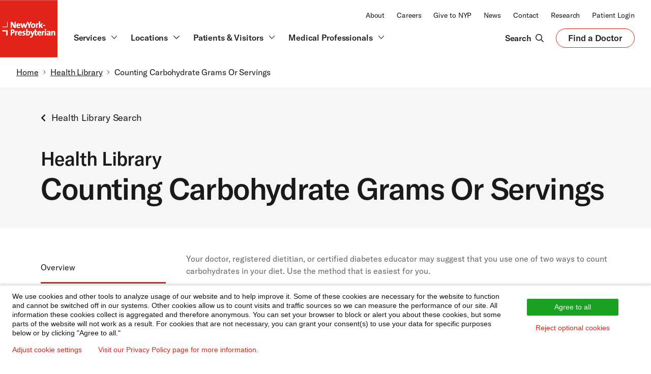

--- FILE ---
content_type: text/html; charset=UTF-8
request_url: https://www.nyp.org/healthlibrary/articles/counting-carbohydrate-grams-or-servings
body_size: 34556
content:
<!DOCTYPE html>
<html  lang="en" dir="ltr" prefix="content: http://purl.org/rss/1.0/modules/content/  dc: http://purl.org/dc/terms/  foaf: http://xmlns.com/foaf/0.1/  og: http://ogp.me/ns#  rdfs: http://www.w3.org/2000/01/rdf-schema#  schema: http://schema.org/  sioc: http://rdfs.org/sioc/ns#  sioct: http://rdfs.org/sioc/types#  skos: http://www.w3.org/2004/02/skos/core#  xsd: http://www.w3.org/2001/XMLSchema# ">
<head>
    <meta charset="utf-8" />
<script type="application/json" id="hw-article-json">{"id":"tj8060","version":"14.7","hash":"-520292356","certifiedDate":"2025-10-07","lang":"en-us","docType":"focus","type":"focus","authoringVersion":"31","resources":{"css":[{"target":"https:\/\/assetpool.healthwise.net\/14.7\/common\/desktop\/alpine.rhtml.kbnet.awesome\/inc\/style\/main.css"},{"target":"https:\/\/assetpool.healthwise.net\/14.7\/common\/desktop\/alpine.rhtml.kbnet.awesome\/inc\/style\/main_ie8.css"},{"target":"https:\/\/assetpool.healthwise.net\/14.7\/common\/desktop\/alpine.rhtml.kbnet.awesome\/inc\/style\/print.css","media":"print"}],"inline":"\n          if (!window.org) var org = { healthwise: {'application':{}} };\n          else if (!window.org.healthwise) org[\"healthwise\"] = {'application':{}};\n          org.healthwise.config = { \n              root: 'https:\/\/assetpool.healthwise.net\/14.7\/common\/desktop\/alpine.rhtml.kbnet.awesome\/',\n              locale: 'en-us',\n              version: '14.7',\n              isoshg: false\n          \n          };\n      org.healthwise.document = {};\n        org.healthwise.document.id = \"tj8060\";\n          org.healthwise.document.section = \"tj8060-sec\";\n          org.healthwise.document.healthwise = true;\n          org.healthwise.document.title = \"Counting Carbohydrate Grams or Servings\"; org.healthwise.document.family = \"kb\";\n          org.healthwise.document.doctype = \"Focus\"; \n          org.healthwise.document.pagetype = \"content\"; \n          ","javascript":[{"target":"https:\/\/assetpool.healthwise.net\/14.7\/common\/desktop\/alpine.rhtml.kbnet.awesome\/inc\/control\/healthwise.js"},{"target":"https:\/\/content.healthwise.net\/scripts\/hw-content-custom_1.0.0.js"}]},"title":{"consumer":"Counting Carbohydrate Grams or Servings","englishConsumer":"Counting Carbohydrate Grams or Servings"},"abstract":{"consumer":"Your doctor, registered dietitian, or certified diabetes educator may suggest that you use one of two ways to count carbohydrates in your diet. Use the method that is easiest for you. For both, 15 grams of carbohydrate equals one serving. You can either: Count grams of carbohydrates. For example, if you want to eat 45...","clinical":"Your doctor, registered dietitian, or certified diabetes educator may suggest that you use one of two ways to count carbohydrates in your diet. Use the method that is easiest for you. For both, 15 grams of carbohydrate equals one serving. You can either: Count grams of carbohydrates. For example, if you want to eat 45..."},"legal":{"logo":"<div class=\"HwLogo\"><a class=\"HwLinkExternal\" href=\"https:\/\/www.healthwise.org\/specialpages\/legal\/abouthw\/en\"><img class=\"HwNoHcMode\" alt=\"Click here to learn about Ignite Healthwise, LLC\" src=\"https:\/\/content.healthwise.net\/resources\/14.7\/en-us\/media\/interface\/hwlogo.png\" data-resource-path=\"media\/interface\/hwlogo.png\" \/><img class=\"HwHcMode\" alt=\"Click here to learn about Ignite Healthwise, LLC\" src=\"https:\/\/content.healthwise.net\/resources\/14.7\/en-us\/media\/interface\/hwlogo_hc.png\" data-resource-path=\"media\/interface\/hwlogo_hc.png\" \/><\/a><\/div>","copyright":"<div class=\"HwCopyright\"><p class=\"HwCopyrightLink\">To learn more about Ignite Healthwise, LLC, visit <a href=\"https:\/\/www.webmdignite.com\/\">webmdignite.com<\/a>. <\/p><p>\u00a9 2024-2025 Ignite Healthwise, LLC. <\/p><\/div>","disclaimer":"<div class=\"HwDisclaimer\"><p>This information does not replace the advice of a doctor. Ignite Healthwise, LLC, disclaims any warranty or liability for your use of this information. Your use of this information means that you agree to the <a class=\"HwLinkExternal\" href=\"https:\/\/www.healthwise.org\/specialpages\/legal\/terms.aspx\">Terms of Use<\/a>. Learn <a class=\"HwLinkExternal\" href=\"https:\/\/www.healthwise.org\/specialpages\/legal\/abouthw\/en\">how we develop our content<\/a>. <\/p><\/div>","termsOfUseUrl":"https:\/\/www.healthwise.org\/specialpages\/legal\/terms.aspx","privacyPolicyUrl":"https:\/\/www.healthwise.org\/specialpages\/legal\/privacy.aspx","moreInformationUrl":"https:\/\/www.webmdignite.com","toLearnMoreHtml":"To learn more about Ignite Healthwise, LLC, visit <a href=\"https:\/\/www.webmdignite.com\">webmdignite.com<\/a>.","yourUseOfThisInformationHtml":"Your use of this information means that you agree to the <a href=\"https:\/\/www.healthwise.org\/specialpages\/legal\/terms.aspx\">Terms of Use<\/a> and <a href=\"https:\/\/www.healthwise.org\/specialpages\/legal\/privacy.aspx\">Privacy Policy<\/a>."},"navigation":{"html":"<nav><div id=\"HwNavigationWrapper\" class=\"HwElement\"><div id=\"HwNavigation\" class=\"HwNavigation\" role=\"navigation\"><h3 id=\"HwNavStackHeader\" class=\"HwNavStackHeader\">Topic Contents<\/h3><ul aria-labelledby=\"HwNavStackHeader\"><li id=\"nav-tj8060-sec\"><a class=\"HwLinkNavstack\" data-hwid=\"tj8060\" href=\"#tj8060-sec\" data-section-href=\"tj8060-sec\" data-topicId=\"tj8060-sec\" data-articleId=\"tj8060\" data-document-type=\"Focus\" data-document-href=\"tj8060\">Overview<\/a><\/li><li id=\"nav-tj8060-RelInfo\"><a class=\"HwLinkNavstack\" data-hwid=\"tj8060\" href=\"#tj8060-RelInfo\" data-section-href=\"tj8060-RelInfo\" data-topicId=\"tj8060-RelInfo\" data-articleId=\"tj8060\" data-document-type=\"Focus\" data-document-href=\"tj8060\">Related Information<\/a><\/li><li id=\"nav-tj8060-Credits\"><a class=\"HwLinkNavstack\" data-hwid=\"tj8060\" href=\"#tj8060-Credits\" data-section-href=\"tj8060-Credits\" data-topicId=\"tj8060-Credits\" data-articleId=\"tj8060\" data-document-type=\"Focus\" data-document-href=\"tj8060\">Credits<\/a><\/li><\/ul><\/div><\/div><\/nav>"},"credits":{"author":{"name":"Ignite Healthwise, LLC Staff"},"primaryReviewers":[{"name":"E. Gregory Thompson MD - Internal Medicine"},{"name":"Adam Husney MD - Family Medicine"},{"name":"Kathleen Romito MD - Family Medicine"},{"name":"Rhonda O'Brien MS, RD, CDE - Certified Diabetes Educator"},{"name":"Colleen O'Connor PhD, RD - Registered Dietitian"}],"html":"<div class=\"HwContentInformation\"><div class=\"HwLastUpdated\"><p><span class=\"HwInfoLabel\">Current as of: <\/span>October 7, 2025<\/p><\/div><div class=\"HwCredits\"><p><span class=\"HwInfoLabel\">Author: <\/span><a class=\"HwLinkDisclaimer\" href=\"https:\/\/www.healthwise.org\/specialpages\/legal\/abouthw\/en\">Ignite Healthwise, LLC Staff<\/a><\/p><p><a class=\"HwLinkDisclaimer\" href=\"https:\/\/www.healthwise.org\/specialpages\/legal\/abouthw\/en\"><span><b>Clinical Review Board<\/b><\/span><\/a><br \/>All Ignite Healthwise, LLC education is reviewed by a team that includes physicians, nurses, advanced practitioners, registered dieticians, and other healthcare professionals.<\/p><\/div><\/div>"},"pageHtml":{"headHtml":"<link rel=\"stylesheet\" href=\"https:\/\/assetpool.healthwise.net\/14.7\/common\/desktop\/alpine.rhtml.kbnet.awesome\/inc\/style\/main.css\" \/> <link rel=\"stylesheet\" href=\"https:\/\/assetpool.healthwise.net\/14.7\/common\/desktop\/alpine.rhtml.kbnet.awesome\/inc\/style\/main_ie8.css\" \/> <link rel=\"stylesheet\" href=\"https:\/\/assetpool.healthwise.net\/14.7\/common\/desktop\/alpine.rhtml.kbnet.awesome\/inc\/style\/print.css\" media=\"print\" \/>","bodyHtml":"<div id=\"HwMain\" class=\"HwBlock\"> <script language=\"javascript\">  if (!window.org) var org = { healthwise: {'application':{}} }; else if (!window.org.healthwise) org[\"healthwise\"] = {'application':{}}; org.healthwise.config = { root: 'https:\/\/assetpool.healthwise.net\/14.7\/common\/desktop\/alpine.rhtml.kbnet.awesome\/', locale: 'en-us', version: '14.7', isoshg: false }; org.healthwise.document = {}; org.healthwise.document.id = \"tj8060\"; org.healthwise.document.section = \"tj8060-sec\"; org.healthwise.document.healthwise = true; org.healthwise.document.title = \"Counting Carbohydrate Grams or Servings\"; org.healthwise.document.family = \"kb\"; org.healthwise.document.doctype = \"Focus\"; org.healthwise.document.pagetype = \"content\";  <\/script> <!--<content>--><div class=\"HwRow\"><div class=\"HwColumn\" id=\"HwColumnSidebar1\"><div class=\"HwCustom\" id=\"HwCustomSidebar\"><\/div><\/div><div class=\"HwColumn\" id=\"HwColumnContent\"><div id=\"HwContentTop\"><\/div><!--<article>--><div role=\"article\" id=\"HwContentWrapper\" class=\"HwTypeFocus HwContentWrapper HwElement\"><div class=\"HwCustom\" id=\"HwCustomContentTop\"><\/div><div class=\"HwContentHeader\"><p><a name=\"top\" id=\"Hwtop\"><span class=\"HwAccessibilityText\">Top of the page<\/span><\/a><\/p><\/div><div class=\"HwContentTitle\"><h1 id=\"HwContentTitle\">Counting Carbohydrate Grams or Servings<\/h1><\/div><div class=\"HwContent\"><!--<section>--><div class=\"HwNavigationSection HwSectionSpecialSection\" id=\"sec-tj8060-sec\"><a name=\"tj8060-sec\"><\/a><h2 class=\"HwSectionTitle\" data-fingerprint=\"b4cb0a40\" data-fingerprint-exact=\"e7c3d1bb\">Overview<\/h2><p data-fingerprint=\"1401dba0\" data-fingerprint-exact=\"6ef14d49\">Your doctor, registered dietitian, or certified diabetes educator may suggest that you use one of two ways to count carbohydrates in your diet. Use the method that is easiest for you. <\/p><p data-fingerprint=\"59221e4a\" data-fingerprint-exact=\"b04d7609\">For both, 15 grams of carbohydrate equals one serving. You can either: <\/p><dl><dt data-fingerprint=\"6d4b50c3\" data-fingerprint-exact=\"d2642e62\">Count grams of carbohydrates. <\/dt><dd data-fingerprint=\"a264611e\" data-fingerprint-exact=\"275e13e9\"><p>For example, if you want to eat 45 grams of carbohydrates, you would choose three servings of carbohydrate food (3 servings x 15 grams per serving = 45 grams). You could choose one serving of three different foods (such as oatmeal, milk, and half of a banana) or three servings of the same food (such as a larger serving of oatmeal). <\/p><\/dd><dt data-fingerprint=\"f28c2849\" data-fingerprint-exact=\"54415ae9\"> Count servings of carbohydrates. <\/dt><dd data-fingerprint=\"4f304495\" data-fingerprint-exact=\"091d03d1\"><p> Instead of counting grams of carbohydrates, you would count 3 carbohydrate servings. <\/p><\/dd><\/dl><h3 class=\"HwSubSectionTitle\" data-fingerprint=\"cdc1c6ea\" data-fingerprint-exact=\"7b379a3d\">How to plan your daily amount<\/h3><p data-fingerprint=\"858cea0b\" data-fingerprint-exact=\"362afafc\">Your daily amount of carbs depends on several things, such as your weight, how active you are, which diabetes medicines you take, and what your goals are for your blood sugar levels. A registered dietitian or diabetes educator can help you plan how many carbs to include in each meal and snack.<\/p><p data-fingerprint=\"8a248338\" data-fingerprint-exact=\"18c8ebfa\">For most adults, a guideline for the daily amount of carbs is: <\/p><ul data-fingerprint=\"3f9ce71f\" data-fingerprint-exact=\"92db8b23\"><li>45 to 60 grams at each meal. That's about the same as 3 to 4 carbohydrate servings. <\/li><li>15 to 20 grams at each snack. That's about the same as 1 carbohydrate serving. <\/li><\/ul><\/div><!--<\/section>--><!--<section>--><div class=\"HwNavigationSection HwSectionRelatedInformation\" id=\"sec-tj8060-RelInfo\"><a name=\"tj8060-RelInfo\"><\/a><h2 class=\"HwSectionTitle\" data-fingerprint=\"d5f858e0\" data-fingerprint-exact=\"c0ffe04b\">Related Information<\/h2><ul data-fingerprint=\"384fbe31\" data-fingerprint-exact=\"24dc14cd\"><li class=\"HwOptionalAny\"><a data-hwid=\"uq2543abc\" href=\"/healthlibrary/articles/reading-food-labels-when-you-have-diabetes#acm6277\" data-document-type=\"Focus\" data-document-href=\"uq2543abc\" data-section-href=\"acm6277\" data-articleId=\"uq2543abc\" data-topicId=\"acm6277\">Reading Food Labels When You Have Diabetes<\/a><\/li><\/ul><\/div><!--<\/section>--><!--<section>--><div class=\"HwNavigationSection HwCreditsSection HwCreditsWithoutNavstack HwSectionCredits\" id=\"sec-tj8060-Credits\"><a name=\"tj8060-Credits\"><\/a><h2 class=\"HwSectionTitle\">Credits<\/h2><div class=\"HwContentInformation\"><div class=\"HwLastUpdated\"><p><span class=\"HwInfoLabel\">Current as of: <\/span> October 7, 2025<\/p><\/div><div class=\"HwCredits\"><p><span class=\"HwInfoLabel\">Author: <\/span><a class=\"HwLinkExternal\" href=\"https:\/\/www.healthwise.org\/specialpages\/legal\/abouthw\/en\" title=\"Opens in a new window\"><span class=\"HwLinkText\">Ignite Healthwise, LLC Staff<\/span><\/a><br \/><span><b><a class=\"HwLinkExternal\" href=\"https:\/\/www.healthwise.org\/specialpages\/legal\/abouthw\/en\" title=\"Opens in a new window\"><span class=\"HwLinkText\">Clinical Review Board<\/span><\/a><\/b><\/span><br \/>All Ignite Healthwise, LLC education is reviewed by a team that includes physicians, nurses, advanced practitioners, registered dieticians, and other healthcare professionals.<\/p><\/div><\/div><\/div><!--<\/section>--><\/div><div class=\"HwCustom\" id=\"HwCustomContentBottom\"><\/div><div class=\"HwContentNavigation\"><\/div><div class=\"HwContentInformation\"><div class=\"HwLastUpdated\"><p><span class=\"HwInfoLabel\">Current as of: <\/span>October 7, 2025<\/p><\/div><div class=\"HwCredits\"><p><span class=\"HwInfoLabel\">Author: <\/span><a class=\"HwLinkDisclaimer\" href=\"https:\/\/www.healthwise.org\/specialpages\/legal\/abouthw\/en\">Ignite Healthwise, LLC Staff<\/a><\/p><p><a class=\"HwLinkDisclaimer\" href=\"https:\/\/www.healthwise.org\/specialpages\/legal\/abouthw\/en\"><span><b>Clinical Review Board<\/b><\/span><\/a><br \/>All Ignite Healthwise, LLC education is reviewed by a team that includes physicians, nurses, advanced practitioners, registered dieticians, and other healthcare professionals.<\/p><\/div><\/div><\/div><!--<\/article>--><\/div><div class=\"HwColumn\" id=\"HwColumnSidebar2\"><div class=\"HwCustom\" id=\"HwCustomNavigationTop\"><div class=\"HwSocialMediaIcons\" xmlns=\"\"><\/div><\/div><div id=\"HwNavigationWrapper\" class=\"HwElement\"><div id=\"HwNavigation\" class=\"HwNavigation\" role=\"navigation\"><h3 id=\"HwNavStackHeader\" class=\"HwNavStackHeader\">Topic Contents<\/h3><ul aria-labelledby=\"HwNavStackHeader\"><li id=\"nav-tj8060-sec\"><a class=\"HwLinkNavstack\" data-hwid=\"tj8060\" href=\"#tj8060-sec\" data-section-href=\"tj8060-sec\" data-topicId=\"tj8060-sec\" data-articleId=\"tj8060\" data-document-type=\"Focus\" data-document-href=\"tj8060\">Overview<\/a><\/li><li id=\"nav-tj8060-RelInfo\"><a class=\"HwLinkNavstack\" data-hwid=\"tj8060\" href=\"#tj8060-RelInfo\" data-section-href=\"tj8060-RelInfo\" data-topicId=\"tj8060-RelInfo\" data-articleId=\"tj8060\" data-document-type=\"Focus\" data-document-href=\"tj8060\">Related Information<\/a><\/li><li id=\"nav-tj8060-Credits\"><a class=\"HwLinkNavstack\" data-hwid=\"tj8060\" href=\"#tj8060-Credits\" data-section-href=\"tj8060-Credits\" data-topicId=\"tj8060-Credits\" data-articleId=\"tj8060\" data-document-type=\"Focus\" data-document-href=\"tj8060\">Credits<\/a><\/li><\/ul><\/div><\/div><div class=\"HwCustom\" id=\"HwCustomNavigationBottom\"><\/div><div class=\"HwElement\" id=\"HwMediaItemsWrapper\"><\/div><\/div><\/div><div id=\"HwFooter\" class=\"HwBlock\"><div class=\"HwDisplayNone\"><div class=\"HwDisclaimer\"><p>This information does not replace the advice of a doctor. Ignite Healthwise, LLC, disclaims any warranty or liability for your use of this information. Your use of this information means that you agree to the <a class=\"HwLinkExternal\" href=\"https:\/\/www.healthwise.org\/specialpages\/legal\/terms.aspx\">Terms of Use<\/a>. Learn <a class=\"HwLinkExternal\" href=\"https:\/\/www.healthwise.org\/specialpages\/legal\/abouthw\/en\">how we develop our content<\/a>. <\/p><\/div><\/div><\/div><!--<\/content>--> <script src=\"https:\/\/assetpool.healthwise.net\/14.7\/common\/desktop\/alpine.rhtml.kbnet.awesome\/inc\/control\/healthwise.js\"><\/script> <script src=\"https:\/\/content.healthwise.net\/scripts\/hw-content-custom_1.0.0.js\"><\/script> <\/div>"},"pageTemplate":"<!--<content>--> <div class=\"HwRow\"> <div class=\"HwColumn\" id=\"HwColumnSidebar1\"> <div class=\"HwCustom\" id=\"HwCustomSidebar\"><\/div> <\/div> <div class=\"HwColumn\" id=\"HwColumnContent\"> <div id=\"HwContentTop\"> <\/div> <!--<article>--><div role=\"article\" id=\"HwContentWrapper\" class=\"HwTypeFocus HwContentWrapper HwElement\"><div class=\"HwCustom\" id=\"HwCustomContentTop\"> <\/div><div class=\"HwContentHeader\"><p><a name=\"top\" id=\"Hwtop\"><span class=\"HwAccessibilityText\">Top of the page<\/span><\/a> <\/p><\/div><div class=\"HwContentTitle\"><h1 id=\"HwContentTitle\">Counting Carbohydrate Grams or Servings<\/h1><\/div><div class=\"HwContent\" ><\/div><div class=\"HwCustom\" id=\"HwCustomContentBottom\"> <\/div><div class=\"HwContentNavigation\" ><\/div><div class=\"HwContentInformation\" ><\/div><\/div><!--<\/article>--> <\/div> <div class=\"HwColumn\" id=\"HwColumnSidebar2\"> <div class=\"HwCustom\" id=\"HwCustomNavigationTop\"> <div class=\"HwSocialMediaIcons\" xmlns=\"\"><\/div> <\/div> <div id=\"HwNavigationWrapper\" class=\"HwElement\"><\/div> <div class=\"HwCustom\" id=\"HwCustomNavigationBottom\"><\/div> <div class=\"HwElement\" id=\"HwMediaItemsWrapper\"><\/div> <\/div> <\/div> <div id=\"HwFooter\" class=\"HwBlock\"> <div class=\"HwDisplayNone\"> <div class=\"HwDisclaimer\"><\/div> <\/div> <\/div> <!--<\/content>-->","topics":[{"id":"sec-tj8060-sec","lang":"en-us","type":"HwSectionSpecialSection","title":{"consumer":"Overview"},"navigable":true,"html":"<section><div class=\"HwNavigationSection HwSectionSpecialSection\" id=\"sec-tj8060-sec\"><a name=\"tj8060-sec\"> <\/a><h2 class=\"HwSectionTitle\" data-fingerprint=\"b4cb0a40\" data-fingerprint-exact=\"e7c3d1bb\">Overview<\/h2> <p data-fingerprint=\"1401dba0\" data-fingerprint-exact=\"6ef14d49\">Your doctor, registered dietitian, or certified diabetes educator may suggest that you use one of two ways to count carbohydrates in your diet. Use the method that is easiest for you. <\/p> <p data-fingerprint=\"59221e4a\" data-fingerprint-exact=\"b04d7609\">For both, 15 grams of carbohydrate equals one serving. You can either: <\/p> <dl> <dt data-fingerprint=\"6d4b50c3\" data-fingerprint-exact=\"d2642e62\">Count grams of carbohydrates. <\/dt> <dd data-fingerprint=\"a264611e\" data-fingerprint-exact=\"275e13e9\"> <p>For example, if you want to eat 45 grams of carbohydrates, you would choose three servings of carbohydrate food (3 servings x 15 grams per serving = 45 grams). You could choose one serving of three different foods (such as oatmeal, milk, and half of a banana) or three servings of the same food (such as a larger serving of oatmeal). <\/p> <\/dd> <dt data-fingerprint=\"f28c2849\" data-fingerprint-exact=\"54415ae9\"> Count servings of carbohydrates. <\/dt> <dd data-fingerprint=\"4f304495\" data-fingerprint-exact=\"091d03d1\"> <p> Instead of counting grams of carbohydrates, you would count 3 carbohydrate servings. <\/p> <\/dd> <\/dl> <h3 class=\"HwSubSectionTitle\" data-fingerprint=\"cdc1c6ea\" data-fingerprint-exact=\"7b379a3d\">How to plan your daily amount<\/h3> <p data-fingerprint=\"858cea0b\" data-fingerprint-exact=\"362afafc\">Your daily amount of carbs depends on several things, such as your weight, how active you are, which diabetes medicines you take, and what your goals are for your blood sugar levels. A registered dietitian or diabetes educator can help you plan how many carbs to include in each meal and snack.<\/p> <p data-fingerprint=\"8a248338\" data-fingerprint-exact=\"18c8ebfa\">For most adults, a guideline for the daily amount of carbs is: <\/p> <ul data-fingerprint=\"3f9ce71f\" data-fingerprint-exact=\"92db8b23\"> <li>45 to 60 grams at each meal. That's about the same as 3 to 4 carbohydrate servings. <\/li> <li>15 to 20 grams at each snack. That's about the same as 1 carbohydrate serving. <\/li> <\/ul> <\/div><\/section>"},{"id":"sec-tj8060-RelInfo","lang":"en-us","type":"HwSectionRelatedInformation","title":{"consumer":"Related Information"},"navigable":true,"html":"<section><div class=\"HwNavigationSection HwSectionRelatedInformation\" id=\"sec-tj8060-RelInfo\"><a name=\"tj8060-RelInfo\"> <\/a><h2 class=\"HwSectionTitle\" data-fingerprint=\"d5f858e0\" data-fingerprint-exact=\"c0ffe04b\">Related Information<\/h2><ul data-fingerprint=\"384fbe31\" data-fingerprint-exact=\"24dc14cd\"><li class=\"HwOptionalAny\"><a data-hwid=\"uq2543abc\" href=\"/healthlibrary/articles/reading-food-labels-when-you-have-diabetes#acm6277\" data-document-type=\"Focus\" data-document-href=\"uq2543abc\" data-section-href=\"acm6277\" data-articleId=\"uq2543abc\" data-topicId=\"acm6277\">Reading Food Labels When You Have Diabetes<\/a><\/li><\/ul><\/div><\/section>"},{"id":"sec-tj8060-Credits","lang":"en-us","type":"HwCreditsSection HwCreditsWithoutNavstack HwSectionCredits","title":{"consumer":"Credits"},"navigable":true,"html":"<section><div class=\"HwNavigationSection HwCreditsSection HwCreditsWithoutNavstack HwSectionCredits\" id=\"sec-tj8060-Credits\"><a name=\"tj8060-Credits\"> <\/a><h2 class=\"HwSectionTitle\">Credits<\/h2><div class=\"HwContentInformation\"><div class=\"HwLastUpdated\"><p><span class=\"HwInfoLabel\">Current as of: <\/span> October 7, 2025<\/p><\/div><div class=\"HwCredits\"><p><span class=\"HwInfoLabel\">Author: <\/span><a class=\"HwLinkExternal\" href=\"https:\/\/www.healthwise.org\/specialpages\/legal\/abouthw\/en\" title=\"Opens in a new window\"><span class=\"HwLinkText\">Ignite Healthwise, LLC Staff<\/span><\/a><br \/><span><b><a class=\"HwLinkExternal\" href=\"https:\/\/www.healthwise.org\/specialpages\/legal\/abouthw\/en\" title=\"Opens in a new window\"><span class=\"HwLinkText\">Clinical Review Board<\/span><\/a><\/b><\/span><br \/>All Ignite Healthwise, LLC education is reviewed by a team that includes physicians, nurses, advanced practitioners, registered dieticians, and other healthcare professionals.<\/p><\/div><\/div><\/div><\/section>"}],"relatedTopics":[{"id":"uq2543abc","title":"Reading Food Labels When You Have Diabetes"}],"concepts":[{"code":"HWCV_20446","title":"Diabetes Type 1"},{"code":"HWCV_20447","title":"Diabetes Type 2"},{"code":"HWCV_04551","title":"Diabetic Diet"},{"code":"HWCV_04346","title":"Counting Carbohydrates"}],"audience":["Patient"],"specialities":{"hwcV_04755":"Family Medicine","hwcV_04756":"Internal Medicine","hwcV_04029":"Pediatrics","hwcV_04009":"Endocrinology, Diabetes and Metabolism","hwcV_05240":"Pediatric Endocrinology","hwcV_04022":"Nutrition and Dietetics"},"behaviorChange":[{"type":"BehaviorChangeTechniques","values":[{"id":"fidp6184","title":"Learning: Instructions"}]},{"type":"BehaviorChangeStages","values":[{"id":"fidp5596","title":"Learning"}]}],"correspondingPreOp":[],"correspondingPostOp":[],"deliverySettings":[]}</script>
<script type="application/ld+json">{"@context":"http:\/\/schema.org","@type":"BreadcrumbList","itemListElement":[{"@type":"ListItem","position":1,"item":[{"@id":"https:\/\/www.nyp.org","name":"Home"}]},{"@type":"ListItem","position":2,"item":[{"@id":"https:\/\/www.nyp.org\/healthlibrary","name":"Health Library"}]},{"@type":"ListItem","position":3,"item":[{"@id":"https:\/\/www.nyp.org\/healthlibrary\/articles\/counting-carbohydrate-grams-or-servings","name":"Counting Carbohydrate Grams Or Servings"}]}]}</script>
<meta name="description" content="Your doctor, registered dietitian, or certified diabetes educator may suggest that you use one of two ways to count carbohydrates in your diet. Use the method that is easiest for you. For both, 15 grams of carbohydrate equals one serving. You can either: Count grams of carbohydrates. For example, if you want to eat 45..." />
<meta name="robots" content="index" />
<link rel="canonical" href="https://www.nyp.org/healthlibrary/articles/counting-carbohydrate-grams-or-servings" />
<link rel="image_src" href="https://cdn2.webdamdb.com/1280_qQogxDEk12l4XPjh.png?20220713" />
<meta property="og:site_name" content="NewYork-Presbyterian" />
<meta property="og:type" content="website" />
<meta property="og:url" content="https://www.nyp.org/healthlibrary/articles/counting-carbohydrate-grams-or-servings" />
<meta property="og:title" content="Counting Carbohydrate Grams Or Servings | NYP" />
<meta property="og:image" content="https://cdn2.webdamdb.com/1280_qQogxDEk12l4XPjh.png?20220713" />
<meta property="og:image:url" content="https://cdn2.webdamdb.com/1280_qQogxDEk12l4XPjh.png?20220713" />
<meta property="og:image:secure_url" content="https://cdn2.webdamdb.com/1280_qQogxDEk12l4XPjh.png?20220713" />
<meta property="og:image:type" content="image/png" />
<meta property="og:image:width" content="1200" />
<meta property="og:image:height" content="630" />
<meta property="og:image:alt" content="NewYork-Presbyterian logo" />
<meta name="twitter:card" content="summary" />
<meta name="twitter:title" content="Counting Carbohydrate Grams Or Servings | NYP" />
<meta name="twitter:site" content="@nyphospital" />
<meta name="twitter:creator" content="@nyphospital" />
<meta name="twitter:image" content="https://cdn2.webdamdb.com/1280_qQogxDEk12l4XPjh.png?20220713" />
<meta name="twitter:image:alt" content="NewYork-Presbyterian logo" />
<meta name="MobileOptimized" content="width" />
<meta name="HandheldFriendly" content="true" />
<meta name="viewport" content="width=device-width, initial-scale=1.0" />
<link rel="icon" href="/sites/default/files/nyp-favicon-32x32.png" type="image/png" />

    <title>Counting Carbohydrate Grams Or Servings - Health Library | NewYork-Presbyterian</title>
    <link rel="stylesheet" media="all" href="/sites/default/files/css/css_TEexltM19n2eRRBqm0WeDVQqvxWjcNDXqlhwxNiQZ3k.css?delta=0&amp;language=en&amp;theme=nyp_theme&amp;include=eJxtjNEKwyAMRX9I6_ow9jkSNdRsqRnGdvj3LaWMse0l3Mu5J6CKzVO5Y2xSXVQd4gMT7eVq4BeWtPhxvF3-sv6EVSihh9ooMgZJ3UTJqCTF7cG2jDOafeiP5DICt2yZQoXa7ekZ7dpwdgEU3_5pTCwB2GrrTGX6ePUFVsKXuuMOs6SFcQPiZVs0" />
<link rel="stylesheet" media="all" href="/sites/default/files/css/css_MuIE3AfMBzYEvVUcqkd-cTmYAKxT3p8FFcbFQLpqLDk.css?delta=1&amp;language=en&amp;theme=nyp_theme&amp;include=eJxtjNEKwyAMRX9I6_ow9jkSNdRsqRnGdvj3LaWMse0l3Mu5J6CKzVO5Y2xSXVQd4gMT7eVq4BeWtPhxvF3-sv6EVSihh9ooMgZJ3UTJqCTF7cG2jDOafeiP5DICt2yZQoXa7ekZ7dpwdgEU3_5pTCwB2GrrTGX6ePUFVsKXuuMOs6SFcQPiZVs0" />
<link rel="stylesheet" media="all" href="/sites/default/files/css/css_kxDjx5vphijY323SlsZrcGPYp5kdoQqPu6mFIJCw5WU.css?delta=2&amp;language=en&amp;theme=nyp_theme&amp;include=eJxtjNEKwyAMRX9I6_ow9jkSNdRsqRnGdvj3LaWMse0l3Mu5J6CKzVO5Y2xSXVQd4gMT7eVq4BeWtPhxvF3-sv6EVSihh9ooMgZJ3UTJqCTF7cG2jDOafeiP5DICt2yZQoXa7ekZ7dpwdgEU3_5pTCwB2GrrTGX6ePUFVsKXuuMOs6SFcQPiZVs0" />

    <script src="/sites/default/files/js/js_eiPgYlKgzAknrLkZCk4lgfBFUHtPrXYXoAUX75k3Yo8.js?scope=header&amp;delta=0&amp;language=en&amp;theme=nyp_theme&amp;include=[base64]"></script>

    <cohesion-placeholder></cohesion-placeholder>
</head>
<body class="path-healthlibrary">



  <div class="dialog-off-canvas-main-canvas" data-off-canvas-main-canvas>
         <div>
    <div class="views-element-container settings-tray-editable" id="block-views-block-header-menu-block-1" data-block-plugin-id="views_block:header_menu-block_1" data-drupal-settingstray="editable">
  
    
      <div><div class="js-view-dom-id-a0e730f22ea62957c5e2fc25e6fd0b49f65b2adf2316c943417be3116e1012f0">
  
  
  

  
  
  

      <div class="views-row"><div class="views-field views-field-field-header"><div class="field-content">                <div class="coh-container ssa-component coh-component ssa-component-instance-d733db97-58d0-41b1-87e3-63032b52cb0c coh-component-instance-d733db97-58d0-41b1-87e3-63032b52cb0c c-global-header-2023 coh-style-coh-container-overwrite" >  <div class="coh-container o-container-2023 u-p-0" >  <a class="coh-inline-element c-skip" href="#nyp-main-content"> <div class="coh-container coh-style-coh-container-overwrite" >  <span class="coh-inline-element c-skip__link">Skip to main content</span> </div> </a> </div>  <div class="coh-container c-global-header-wrapper-2023 coh-style-coh-container-overwrite" >           <nav class="coh-inline-element ssa-component coh-component ssa-component-instance-bc6ef8af-33f3-4339-b8ab-29663b92674f coh-component-instance-bc6ef8af-33f3-4339-b8ab-29663b92674f c-global-header-top-2023 u-w-100 u-d-none u-d-block@lg u-bg-white" aria-label="NewYork-Presbyterian Top"> <div class="coh-container o-container-2023 u-p-0 coh-style-coh-container-overwrite" >  <div class="coh-container c-global-header__top-2023 u-d-flex u-f-justify-end u-bg-white" >  <div class="coh-container c-global-header__secondary-nav u-f-align-end u-p-hor-2023" >  <div class="coh-container u-vs-2" > </div>          <ul class="coh-menu-list-container coh-unordered-list o-list-inline u-m-0"><li class="coh-menu-list-item o-list-inline__item js-coh-menu-item" data-coh-settings='{"xl":"visible"}' >  <a href="/about"   data-coh-settings='{ "xl":{"link_interaction":"click-through-to-link"} }' class="coh-link nyp-type-2023-body-xs-r js-coh-menu-item-link " >About</a></li><li class="coh-menu-list-item o-list-inline__item js-coh-menu-item" data-coh-settings='{"xl":"visible"}' >  <a href="https://careers.nyp.org"   data-coh-settings='{ "xl":{"link_interaction":"click-through-to-link"} }' class="coh-link nyp-type-2023-body-xs-r js-coh-menu-item-link" >Careers</a></li><li class="coh-menu-list-item o-list-inline__item js-coh-menu-item" data-coh-settings='{"xl":"visible"}' >  <a href="/giving"   data-coh-settings='{ "xl":{"link_interaction":"click-through-to-link"} }' class="coh-link nyp-type-2023-body-xs-r js-coh-menu-item-link" >Give to NYP</a></li><li class="coh-menu-list-item o-list-inline__item js-coh-menu-item" data-coh-settings='{"xl":"visible"}' >  <a href="/newsroom"   data-coh-settings='{ "xl":{"link_interaction":"click-through-to-link"} }' class="coh-link nyp-type-2023-body-xs-r js-coh-menu-item-link"  title="Newsroom">News</a></li><li class="coh-menu-list-item o-list-inline__item js-coh-menu-item" data-coh-settings='{"xl":"visible"}' >  <a href="/contact"   data-coh-settings='{ "xl":{"link_interaction":"click-through-to-link"} }' class="coh-link nyp-type-2023-body-xs-r js-coh-menu-item-link" >Contact</a></li><li class="coh-menu-list-item o-list-inline__item js-coh-menu-item" data-coh-settings='{"xl":"visible"}' >  <a href="/advances"   data-coh-settings='{ "xl":{"link_interaction":"click-through-to-link"} }' class="coh-link nyp-type-2023-body-xs-r js-coh-menu-item-link" >Research</a></li><li class="coh-menu-list-item o-list-inline__item js-coh-menu-item" data-coh-settings='{"xl":"visible"}' >  <a href="/patientportal"   data-coh-settings='{ "xl":{"link_interaction":"click-through-to-link"} }' class="coh-link nyp-type-2023-body-xs-r js-coh-menu-item-link " >Patient Login</a></li></ul>   
 </div> </div> </div> </nav> 
                        <div class="coh-container ssa-component coh-component ssa-component-instance-734f3873-ebc6-42ca-8f2c-296f728ba38c coh-component-instance-734f3873-ebc6-42ca-8f2c-296f728ba38c c-global-header-bottom-2023 u-d-none u-d-block@lg u-bg-white coh-style-coh-container-overwrite" >  <div class="coh-container o-container-2023 u-p-0" >  <div class="coh-container c-global-header-nav-wrapper u-p-0" >  <div class="coh-container c-global-header-nav-section u-d-flex u-f-align-center" >  <div class="coh-container c-global-header__scroll-logo" >  <a class="coh-inline-element u-c-red u-d-flex" href="/"> <span class="coh-inline-element nyp-logo-2023" style="width: 150.312px;"><svg id="Layer_2" xmlns="http://www.w3.org/2000/svg" viewBox="0 0 1000 1000">
          <defs><style>.cls-1{fill:#fff;}.cls-2{fill:#e2231a;}</style>
          </defs>
          <g id="Layer_1-2">
            <rect class="cls-2" width="1000" height="1000"></rect>
            <path class="cls-1" d="m273.4,485.79h-28.31l-32.5-57.85c-2.75-5.4-4.94-9.83-6.73-13.99.43,11.48.74,30.05.74,42.51v29.33h-21.55v-106.21h28.3l31.73,56.47c2.53,4.42,5.14,9.62,7.56,15.03-.46-12.2-.78-31.8-.78-44.18v-27.32h21.55v106.21Z"></path>
            <path class="cls-1" d="m320.73,405.44c-22.42,0-37.48,16.73-37.48,41.64,0,26.71,13.08,40.25,38.87,40.25,9.29,0,19.53-1.82,28.11-5l.87-.33-2.5-17.31-1.36.55c-7.09,2.87-14.6,4.38-21.73,4.38s-12.13-1.58-15.35-4.83c-2.98-3.01-4.48-7.53-4.58-13.79h47.07l.17-.95c.71-3.91.79-8.99.79-10.98,0-21.06-12.29-33.63-32.87-33.63Zm-14.68,30.17c1.36-8.3,6.48-13.39,13.61-13.39,3.54,0,6.51,1.13,8.58,3.26,2.25,2.32,3.45,5.81,3.51,10.13h-25.7Z"></path>
            <path class="cls-1" d="m452.99,485.79h-23.08l-11.35-34.66c-1.27-4.44-2.32-8.5-3.31-12.73-1.37,5.61-2.81,10.36-4.19,14.72l-9.94,32.67h-22.03l-24.1-78.81h23.98l8.4,29.78c.49,1.86.99,3.7,1.49,5.57,1.12,4.19,2.28,8.49,3.37,12.83,1.33-6.18,2.89-11.65,4.61-17.49l9.5-30.69h20.62l9.64,29.74c1.98,6.64,3.74,12.53,5.18,18.62,1.28-5.95,2.68-11.48,4.31-17.64l9.02-30.72h22.61l-24.74,78.81Z"></path>
            <path class="cls-1" d="m519.99,485.79h-22.32v-37.53l-33.17-68.69h24.45l14,30.53c2.25,5.01,4.29,9.89,6.18,14.85,2.09-5.39,4.79-11.2,7.42-16.85l13.4-28.53h23.83l-33.79,68.54v37.68Z"></path>
            <path class="cls-1" d="m578.48,405.44c-23.7,0-40.25,17.38-40.25,42.25s12.75,39.63,36.86,39.63,40.26-17.83,40.26-42.4-13.09-39.48-36.87-39.48Zm-1.69,62.8c-10.72,0-15.93-7.37-15.93-22.55s8.75-21.32,16.24-21.32c10.51,0,15.63,7.08,15.63,21.63,0,13.72-6.11,22.24-15.94,22.24Z"></path>
            <path class="cls-1" d="m647.72,485.79h-22.01v-78.81h20.93v1.15c0,2.31-.17,5.64-.54,9.19,5.12-8.6,13.02-12.78,22.73-11.87l1.1.1-1.04,21.68-1.31-.26c-5.46-1.06-9.65-.32-12.81,2.28-4.69,3.85-7.06,11.98-7.06,24.14v32.4Z"></path>
            <polygon class="cls-1" points="749.06 485.79 721.59 485.79 699.68 450.79 699.68 485.79 677.66 485.79 677.66 371.11 699.68 371.11 699.68 436.34 720.24 406.98 747.2 406.98 719.5 443.11 749.06 485.79"></polygon>
            <rect class="cls-1" x="747.2" y="432.84" width="40.17" height="18.17"></rect>
            <path class="cls-1" d="m214.06,511.73c-11.33,0-20.2.2-27.93.62l-1.09.05v106.15h22.32v-36.5c2.09.18,4.08.18,5.62.18,24.61,0,41.79-15.29,41.79-37.18s-14.84-33.32-40.71-33.32Zm-2,51.57c-1.5,0-3.1-.11-4.7-.31v-32.54c1.92-.09,3.88-.09,5.93-.09,12.21,0,18.39,5.36,18.39,15.93s-7.52,16.86-19.62,17.01Z"></path>
            <path class="cls-1" d="m284.95,618.56h-22.01v-78.81h20.94v1.15c0,2.32-.17,5.64-.54,9.19,5.13-8.6,13.02-12.78,22.73-11.87l1.1.1-1.04,21.68-1.31-.26c-5.45-1.07-9.65-.33-12.81,2.28-4.69,3.85-7.06,11.98-7.06,24.14v32.4Z"></path>
            <path class="cls-1" d="m347.43,538.2c-22.42,0-37.48,16.73-37.48,41.64,0,26.71,13.08,40.26,38.87,40.26,9.29,0,19.53-1.83,28.11-5l.87-.32-2.5-17.31-1.36.55c-7.09,2.86-14.6,4.38-21.73,4.38s-12.13-1.58-15.35-4.84c-2.99-3.01-4.49-7.53-4.58-13.78h47.06l.18-.95c.71-3.91.79-8.98.79-10.98,0-21.06-12.29-33.63-32.87-33.63Zm-14.68,30.17c1.36-8.29,6.49-13.39,13.61-13.39,3.54,0,6.51,1.13,8.58,3.26,2.25,2.32,3.46,5.8,3.51,10.13h-25.7Z"></path>
            <path class="cls-1" d="m408.63,620.1c-6.54,0-12.71-.73-17.4-2.05l-.92-.26,1.61-19.02,1.47.64c4.38,1.9,10.16,2.98,15.85,2.98,6.78,0,11.16-2.81,11.16-7.16,0-4.62-4.19-6.3-11.03-8.68-8.94-3.09-20.06-6.95-20.06-22.88,0-12.39,8.84-25.63,33.63-25.63,4.25,0,9.53.59,14.09,1.56l.98.21-1.07,17.83-1.39-.42c-4.25-1.26-9.06-1.95-13.53-1.95s-10.08,1.16-10.08,6.7c0,4.37,4.24,6.15,11.17,8.68,9.08,3.32,20.38,7.46,20.38,22.87s-14.01,26.56-34.86,26.56"></path>
            <path class="cls-1" d="m495.86,538.2c-8.97,0-16.63,3.54-21.38,9.67.32-3.18.52-6.76.52-9.9v-34.1h-22.01v112.25l.84.23c9.21,2.59,18.09,3.74,28.79,3.74,26.25,0,42.56-17.19,42.56-44.87,0-23.53-10.69-37.02-29.32-37.02Zm-11.7,63.88c-3.68,0-6.62-.34-9.16-1.08v-20.7c0-11.38,5.37-23.48,15.32-23.48,5.12,0,11.93,2.12,11.93,20.4,0,16.27-6.26,24.86-18.09,24.86Z"></path>
            <path class="cls-1" d="m685.61,538.2c-22.42,0-37.48,16.73-37.48,41.64,0,26.71,13.08,40.26,38.87,40.26,9.29,0,19.53-1.83,28.1-5l.88-.32-2.5-17.31-1.36.55c-7.09,2.86-14.6,4.38-21.73,4.38s-12.13-1.58-15.35-4.84c-2.99-3.01-4.49-7.53-4.58-13.78h47.07l.17-.95c.71-3.91.79-8.98.79-10.98,0-21.06-12.29-33.63-32.87-33.63Zm-14.68,30.17c1.36-8.29,6.49-13.39,13.61-13.39,3.54,0,6.51,1.13,8.59,3.26,2.24,2.32,3.45,5.8,3.51,10.13h-25.7Z"></path>
            <path class="cls-1" d="m749.31,618.56h-22.01v-78.81h20.93v1.15c0,2.32-.17,5.64-.54,9.19,5.12-8.6,13.01-12.78,22.73-11.87l1.1.1-1.04,21.68-1.31-.26c-5.45-1.07-9.64-.33-12.8,2.28-4.69,3.85-7.06,11.98-7.06,24.14v32.4Z"></path>
            <rect class="cls-1" x="780.4" y="539.74" width="22.01" height="78.81"></rect>
            <path class="cls-1" d="m791.41,530.66c-7.46,0-13.31-5.71-13.31-13.01s5.98-13.16,13.31-13.16,13.47,5.78,13.47,13.16-6.05,13.01-13.47,13.01"></path>
            <path class="cls-1" d="m858.73,618.56h21.18l-.1-1.24c-.51-6.93-.61-14.49-.61-19.62v-31.55c0-19.69-9.55-28.1-31.94-28.1-9.92,0-21.17,2.04-29.37,5.32l-.9.36,3.73,17.42,1.3-.56c7.12-3.07,16.22-5.14,22.63-5.14,9.15,0,12.54,3.32,12.54,12.24v1.62c-28.5.26-44.18,10.1-44.18,27.78,0,13.76,9.25,23.01,23.02,23.01,9.53,0,18.04-4.11,22.95-10.8-.21,3-.25,5.9-.25,8.11v1.15Zm-1.54-33.17c0,8.33-5.67,17.32-14.85,17.32-4.76,0-8.07-3.2-8.07-7.78s2.41-10.17,22.93-10.38v.84Z"></path>
            <path class="cls-1" d="m961,618.56h-21.86v-50.1c0-8.25-2.35-11.47-8.39-11.47-9.13,0-16.55,10.53-16.55,23.48v38.1h-22.01v-78.81h20.94v1.15c0,2.49-.14,5.8-.42,8.89,5.57-7.42,14.2-11.58,24.36-11.58,15.66,0,23.94,8.81,23.94,25.48v54.87Z"></path>
            <path class="cls-1" d="m643.43,599.74l-1.35.39c-2.35.7-5.12,1.03-8.44,1.03-5.59,0-7.93-1.59-7.93-11.47v-32.4h18.62v-17.55h-18.62v-29.13l-21.86,5.85v23.28h-22.33l-9.35,26.79c-1.93,5.55-4.53,13.67-6.36,20.36-1.49-5.7-3.22-11.65-5.01-17.13l-10.58-30.02h-24.49l28.75,77.66-2.32,6.39c-3.34,9.63-8.66,14.31-16.3,14.31-2.96,0-6.36-.54-9.35-1.49l-1.31-.42-2.63,19.36,1.05.22c2.99.63,7.72,1.11,11.01,1.11,19.26,0,29.99-9.42,39.56-34.77l29.67-79.04v51.85c0,18.82,5.88,25.17,23.32,25.17,5.1,0,11.42-.82,16.9-2.19l.96-.24-1.6-17.93Z"></path>
            <polygon class="cls-1" points="39 525.62 39 548.85 108.7 548.85 108.7 618.56 131.94 618.56 131.94 525.62 39 525.62"></polygon>
            <polygon class="cls-1" points="131.94 379.58 123.22 379.58 123.22 463.8 39 463.8 39 472.52 131.94 472.52 131.94 379.58"></polygon>
          </g>
        </svg></span>  <span class="coh-inline-element u-visually-hidden">NewYork-Presbyterian</span> </a> </div>  <div class="coh-container c-global-header__main-nav coh-style-coh-container-overwrite" >  <div class="coh-container u-d-flex u-f-align-end u-m-0 u-h-100" role="list" >               <div class="coh-container ssa-component coh-component ssa-component-instance-961f6b68-51c2-4d98-b761-ebb97c86faa7 coh-component-instance-961f6b68-51c2-4d98-b761-ebb97c86faa7 main-nav__item u-m-r" role="listitem" >  <a href="#" class="coh-link main-nav__item--link c-inline-icon"   data-main-menu-id="services-menu" aria-haspopup="true" aria-expanded="false" >  <span class="coh-inline-element nyp-type-2023-body-xs-b u-m-r-xxs">Services</span>  <span class="coh-inline-element o-svg-icon-2023 o-svg-icon o-svg-icon-2023--md"><svg width="24" height="24" viewBox="0 0 24 24" fill="none" xmlns="http://www.w3.org/2000/svg">
                                   <path d="M19 9L12 16L5 9" stroke="#1A1A1A" stroke-width="1.5" stroke-linecap="round" stroke-linejoin="round"></path>
                                  </svg></span> </a> </div> 
             <div class="coh-container ssa-component coh-component ssa-component-instance-b70d0c7b-894e-42ff-9650-cc02e7fda77b coh-component-instance-b70d0c7b-894e-42ff-9650-cc02e7fda77b main-nav__item u-m-r" role="listitem" >  <a href="/locations" class="coh-link main-nav__item--link c-inline-icon"   data-main-menu-id="locations-menu" aria-haspopup="true" aria-expanded="false" >  <span class="coh-inline-element nyp-type-2023-body-xs-b u-m-r-xxs">Locations</span>  <span class="coh-inline-element o-svg-icon-2023 o-svg-icon o-svg-icon-2023--md"><svg width="24" height="24" viewBox="0 0 24 24" fill="none" xmlns="http://www.w3.org/2000/svg">
                                   <path d="M19 9L12 16L5 9" stroke="#1A1A1A" stroke-width="1.5" stroke-linecap="round" stroke-linejoin="round"></path>
                                  </svg></span> </a> </div> 
             <div class="coh-container ssa-component coh-component ssa-component-instance-1e5f7883-a174-4d6c-8c4b-5abaf291bbc8 coh-component-instance-1e5f7883-a174-4d6c-8c4b-5abaf291bbc8 main-nav__item u-m-r" role="listitem" >  <a href="#" class="coh-link main-nav__item--link c-inline-icon"   data-main-menu-id="patients-menu" aria-haspopup="true" aria-expanded="false" >  <span class="coh-inline-element nyp-type-2023-body-xs-b u-m-r-xxs">Patients &amp; Visitors</span>  <span class="coh-inline-element o-svg-icon-2023 o-svg-icon o-svg-icon-2023--md"><svg width="24" height="24" viewBox="0 0 24 24" fill="none" xmlns="http://www.w3.org/2000/svg">
                                   <path d="M19 9L12 16L5 9" stroke="#1A1A1A" stroke-width="1.5" stroke-linecap="round" stroke-linejoin="round"></path>
                                  </svg></span> </a> </div> 
              <div class="coh-container ssa-component coh-component ssa-component-instance-3f3f5239-fccc-4240-824f-f08cb9fdb451 coh-component-instance-3f3f5239-fccc-4240-824f-f08cb9fdb451 main-nav__item u-m-r" role="listitem" >  <a href="#" class="coh-link main-nav__item--link c-inline-icon" title="Medical Professionals"  data-main-menu-id="MedicalProfessionals-menu" aria-haspopup="true" aria-expanded="false" >  <span class="coh-inline-element nyp-type-2023-body-xs-b u-m-r-xxs">Medical Professionals</span>  <span class="coh-inline-element o-svg-icon-2023 o-svg-icon o-svg-icon-2023--md"><svg width="24" height="24" viewBox="0 0 24 24" fill="none" xmlns="http://www.w3.org/2000/svg">
                                   <path d="M19 9L12 16L5 9" stroke="#1A1A1A" stroke-width="1.5" stroke-linecap="round" stroke-linejoin="round"></path>
                                  </svg></span> </a> </div> 
   </div> </div> </div> </div>  <nav class="coh-inline-element u-p-l-0 u-bg-white" aria-label="NewYork-Presbyterian Main"> <div class="coh-container c-global-header__bottom u-d-block u-bg-white" >  <div class="coh-container u-d-none" id="cloneSN" data-collapsed="true" >  <div class="coh-container c-global-header__secondary-nav u-f-align-end u-p-hor-2023" >  <div class="coh-container u-vs-3" > </div>          <ul class="coh-menu-list-container coh-unordered-list o-list-inline u-m-0"><li class="coh-menu-list-item o-list-inline__item js-coh-menu-item" data-coh-settings='{"xl":"visible"}' >  <a href="/about"   data-coh-settings='{ "xl":{"link_interaction":"click-through-to-link"} }' class="coh-link nyp-type-2023-body-xs-r js-coh-menu-item-link " >About</a></li><li class="coh-menu-list-item o-list-inline__item js-coh-menu-item" data-coh-settings='{"xl":"visible"}' >  <a href="https://careers.nyp.org"   data-coh-settings='{ "xl":{"link_interaction":"click-through-to-link"} }' class="coh-link nyp-type-2023-body-xs-r js-coh-menu-item-link" >Careers</a></li><li class="coh-menu-list-item o-list-inline__item js-coh-menu-item" data-coh-settings='{"xl":"visible"}' >  <a href="/giving"   data-coh-settings='{ "xl":{"link_interaction":"click-through-to-link"} }' class="coh-link nyp-type-2023-body-xs-r js-coh-menu-item-link" >Give to NYP</a></li><li class="coh-menu-list-item o-list-inline__item js-coh-menu-item" data-coh-settings='{"xl":"visible"}' >  <a href="/newsroom"   data-coh-settings='{ "xl":{"link_interaction":"click-through-to-link"} }' class="coh-link nyp-type-2023-body-xs-r js-coh-menu-item-link"  title="Newsroom">News</a></li><li class="coh-menu-list-item o-list-inline__item js-coh-menu-item" data-coh-settings='{"xl":"visible"}' >  <a href="/contact"   data-coh-settings='{ "xl":{"link_interaction":"click-through-to-link"} }' class="coh-link nyp-type-2023-body-xs-r js-coh-menu-item-link" >Contact</a></li><li class="coh-menu-list-item o-list-inline__item js-coh-menu-item" data-coh-settings='{"xl":"visible"}' >  <a href="/advances"   data-coh-settings='{ "xl":{"link_interaction":"click-through-to-link"} }' class="coh-link nyp-type-2023-body-xs-r js-coh-menu-item-link" >Research</a></li><li class="coh-menu-list-item o-list-inline__item js-coh-menu-item" data-coh-settings='{"xl":"visible"}' >  <a href="/patientportal"   data-coh-settings='{ "xl":{"link_interaction":"click-through-to-link"} }' class="coh-link nyp-type-2023-body-xs-r js-coh-menu-item-link " >Patient Login</a></li></ul>   
 </div> </div>  <div class="coh-container u-d-flex u-f-justify-end u-f-align-center" >  <div class="coh-container c-global-header__actions u-d-flex u-f-align-center u-f-align-self-end u-h-100 u-p-0 u-p-hor-2023" >  <div class="coh-container c-global-header__search-btn u-d-flex u-f-align-center u-f-justify-center" >  <a href="#" class="coh-link search-btn c-inline-icon u-p-horz u-p-vert-xs search-btn c-inline-icon u-p-horz u-p-vert-xs" title="Search"  >  <span class="coh-inline-element nyp-type-2023-body-xs-b u-m-r-xxs">Search</span>  <span class="coh-inline-element o-svg-icon o-svg-icon--lg u-c-2023-black"><svg viewBox="0 0 512 512" focusable="false" role="presentation" shape-rendering="geometricPrecision">
                                <path d="M508.5 468.9L387.1 347.5c-2.3-2.3-5.3-3.5-8.5-3.5h-13.2c31.5-36.5 50.6-84 50.6-136C416 93.1 322.9 0 208 0S0 93.1 0 208s93.1 208 208 208c52 0 99.5-19.1 136-50.6v13.2c0 3.2 1.3 6.2 3.5 8.5l121.4 121.4c4.7 4.7 12.3 4.7 17 0l22.6-22.6c4.7-4.7 4.7-12.3 0-17zM208 368c-88.4 0-160-71.6-160-160S119.6 48 208 48s160 71.6 160 160-71.6 160-160 160z" fill="currentColor"></path>
                              </svg></span> </a> </div>  <div class="coh-container c-global-header__find-a-doctor u-d-flex u-f-column" >  <div class="coh-container u-vs-3" > </div>  <a href="https://doctors.nyp.org/?pk_vid=e5179203410cda7e169032000719fd84" class="coh-link c-button-2023 c-button-2023--secondary" title="Find a Doctor"  > Find a Doctor  <span class="coh-inline-element u-visually-hidden">Opens in a new tab</span> </a>  <div class="coh-container u-vs-3" > </div> </div> </div> </div> </div> </nav>  <div class="coh-container main-nav__menu-container" >  <div class="coh-container menus-wrapper menus-wrapper-2023" >  <hr class="coh-inline-element header-bottom-divider"> <div class="coh-container o-container-2023 u-h-100 coh-style-coh-container-overwrite" >  <div class="coh-container o-grid__item-10 u-m-auto coh-style-coh-container-overwrite" >                        <div class="coh-container ssa-component coh-component ssa-component-instance-5b651e9e-b927-4c08-8851-9b5b0a1b9cfa coh-component-instance-5b651e9e-b927-4c08-8851-9b5b0a1b9cfa main-nav__menu main-nav__menu-2023" id="services-menu" role="menu" aria-hidden="true" >  <div class="coh-container o-container-2023 u-p-0" >  <div class="coh-container u-vs-5" > </div>   <h3 class="coh-heading nyp-type-2023-body-l-b"  > Our Services </h3>   <div class="coh-container u-vs-5" > </div>  <div class="coh-container main-nav__menu__container u-d-flex" >  <div class="coh-container u-d-flex" >    <div class="coh-container menu-section marketing-content u-p-r-lg u-m-r-md" >  <div class="coh-container menu-column menu-column" >  <img class="coh-image u-m-b-sm coh-image-xl coh-image-align-centre-xl" src="/sites/default/files/styles/max_width_300px/public/acquiadam_assets/2020-08/nav-menu-services.png?itok=RMC9QjfQ" title="nav-locations-image" alt="nav-locations-image" />  <div class="coh-container u-vs-4" > </div>    <p class="coh-paragraph nyp-type-2023-body-xs-r u-c-2023-grey-dark"  >Learn why NewYork-Presbyterian is top ranked in 14 adult medical specialties and 8 pediatric subspecialties.</p>   <div class="coh-container u-vs-4" > </div>    <a href="/services" class="coh-link c-button-2023 c-button-2023"   role="menuitem" > View all services    </a>    </div> </div>                                                           <div class="coh-container ssa-component coh-component ssa-component-instance-8edc9c44-1e52-48bf-9376-0ffd1d0530e7 coh-component-instance-8edc9c44-1e52-48bf-9376-0ffd1d0530e7 menu-section u-d-flex u-f-column" >   <h4 class="coh-heading nyp-type-2023-body-xs-b u-w-100"  > Specialties </h4>   <div class="coh-container u-vs-4" > </div>  <div class="coh-container menu-columns__container u-d-flex" >  <div class="coh-container menu-column u-p-hor-2023-r" >  <p class="coh-paragraph menuitem" > <a href="/cancer" class="coh-link nyp-type-2023-body-xs-r u-c-2023-grey-dark coh-style-override-link" title="Cancer Care"  tabindex="-1" role="menuitem" > Cancer Care    </a> </p>    <p class="coh-paragraph menuitem" > <a href="/digestive" class="coh-link nyp-type-2023-body-xs-r u-c-2023-grey-dark coh-style-override-link"   tabindex="-1" role="menuitem" > Digestive Diseases    </a> </p>     <p class="coh-paragraph menuitem" > <a href="/heart" class="coh-link nyp-type-2023-body-xs-r u-c-2023-grey-dark coh-style-override-link" title="Heart"  tabindex="-1" role="menuitem" > Heart    </a> </p>     <p class="coh-paragraph menuitem" > <a href="/neuro" class="coh-link nyp-type-2023-body-xs-r u-c-2023-grey-dark coh-style-override-link" title="Neurology &amp; Neurosurgery"  tabindex="-1" role="menuitem" > Neurology &amp; Neurosurgery    </a> </p>     <p class="coh-paragraph menuitem" > <a href="/transplant" class="coh-link nyp-type-2023-body-xs-r u-c-2023-grey-dark coh-style-override-link" title="Organ Transplantation"  tabindex="-1" role="menuitem" > Organ Transplantation    </a> </p>     <p class="coh-paragraph menuitem menuitem-last" > <a href="/orthopedics" class="coh-link nyp-type-2023-body-xs-r u-c-2023-grey-dark coh-style-override-link" title="Orthopedics"  tabindex="-1" role="menuitem" > Orthopedics    </a> </p>  </div>    <div class="coh-container menu-column u-p-hor-2023-r" >    <p class="coh-paragraph menuitem" > <a href="/pediatrics" class="coh-link nyp-type-2023-body-xs-r u-c-2023-grey-dark coh-style-override-link" title="Pediatrics"  tabindex="-1" role="menuitem" > Pediatrics    </a> </p>     <p class="coh-paragraph menuitem" > <a href="/psychiatry" class="coh-link nyp-type-2023-body-xs-r u-c-2023-grey-dark coh-style-override-link" title="Psychiatry &amp; Behavioral Health"  tabindex="-1" role="menuitem" > Psychiatry &amp; Behavioral Health    </a> </p>     <p class="coh-paragraph menuitem" > <a href="/rehabmed" class="coh-link nyp-type-2023-body-xs-r u-c-2023-grey-dark coh-style-override-link" title="Rehabilitation Medicine"  tabindex="-1" role="menuitem" > Rehabilitation Medicine    </a> </p>     <p class="coh-paragraph menuitem" > <a href="/vascular" class="coh-link nyp-type-2023-body-xs-r u-c-2023-grey-dark coh-style-override-link" title="Vascular Medicine"  tabindex="-1" role="menuitem" > Vascular Medicine    </a> </p>     <p class="coh-paragraph menuitem" > <a href="/womens" class="coh-link nyp-type-2023-body-xs-r u-c-2023-grey-dark coh-style-override-link" title="Women’s Health"  tabindex="-1" role="menuitem" > Women’s Health    </a> </p>   <a href="/services" class="coh-link c-button-2023 c-button-2023--tertiary coh-style-override-link"   role="menuitem" > View all specialties    </a> </div>  </div> </div> 
                                 <div class="coh-container ssa-component coh-component ssa-component-instance-92297240-b0ef-48c9-8904-2162acc3d9b1 coh-component-instance-92297240-b0ef-48c9-8904-2162acc3d9b1 menu-section u-d-flex u-f-column" >  <div class="coh-container menu-columns__container u-d-flex" >  <div class="coh-container menu-column" >   <h4 class="coh-heading nyp-type-2023-body-xs-b"  > Featured </h4>   <div class="coh-container u-vs-4" > </div>  <p class="coh-paragraph menuitem" >   <a href="/digital-health" class="coh-link nyp-type-2023-body-xs-r u-c-2023-grey-dark" title="Digital Health"  tabindex="-1" role="menuitem" > Digital Health    </a>  </p>    <p class="coh-paragraph menuitem menuitem-last" > <a href="/ochspine" class="coh-link nyp-type-2023-body-xs-r u-c-2023-grey-dark" title="Och Spine"  tabindex="-1" role="menuitem" > Och Spine    </a> </p>   <div class="coh-container u-vs-8" > </div>   <h4 class="coh-heading nyp-type-2023-body-xs-b"  > Other </h4>   <div class="coh-container u-vs-4" > </div>    <p class="coh-paragraph menuitem" > <a href="/globalservices" class="coh-link nyp-type-2023-body-xs-r u-c-2023-grey-dark" title="International Patients"  tabindex="-1" role="menuitem" > International Patients    </a> </p>     <p class="coh-paragraph menuitem" > <a href="/clinical-trials" class="coh-link nyp-type-2023-body-xs-r u-c-2023-grey-dark" title="Clinical Trials"  tabindex="-1" role="menuitem" > Clinical Trials    </a> </p>    </div> </div> </div> 
   </div> </div>  <div class="coh-container u-vs-5" > </div> </div> </div> 
                         <div class="coh-container ssa-component coh-component ssa-component-instance-bd0f915a-d00d-449f-af6e-382315b24b56 coh-component-instance-bd0f915a-d00d-449f-af6e-382315b24b56 main-nav__menu main-nav__menu-2023" id="locations-menu" role="menu" aria-hidden="true" >  <div class="coh-container o-container-2023 u-p-0" >  <div class="coh-container u-vs-5" > </div>   <h3 class="coh-heading nyp-type-2023-body-l-b"  > Our Locations </h3>   <div class="coh-container u-vs-5" > </div>  <div class="coh-container main-nav__menu__container u-d-flex" >  <div class="coh-container u-d-flex" >    <div class="coh-container menu-section marketing-content u-p-r-lg u-m-r-md" >  <div class="coh-container menu-column menu-column" >  <img class="coh-image u-m-b-sm coh-image-xl coh-image-align-centre-xl" src="/sites/default/files/styles/max_width_300px/public/acquiadam_assets/2020-08/nav-menu-locations.png?itok=dglt5vAw" title="nav-locations-image" alt="nav-locations-image" />  <div class="coh-container u-vs-4" > </div>    <p class="coh-paragraph nyp-type-2023-body-xs-r u-c-2023-grey-dark"  >Get access to exceptional clinical services close to where you live, work, and even on your phone.</p>   <div class="coh-container u-vs-4" > </div>    <a href="https://locations.nyp.org" class="coh-link c-button-2023 c-button-2023" title="Find an NYP Location"  role="menuitem" > Find an NYP Location    </a>    </div> </div>                                                             <div class="coh-container ssa-component coh-component ssa-component-instance-0739b8bc-da00-4aa1-8400-dae9567596f4 coh-component-instance-0739b8bc-da00-4aa1-8400-dae9567596f4 menu-section u-d-flex u-f-column" >   <h4 class="coh-heading nyp-type-2023-body-xs-b u-w-100"  > Hospital Campus Locations </h4>   <div class="coh-container u-vs-4" > </div>  <div class="coh-container menu-columns__container u-d-flex" >  <div class="coh-container menu-column u-p-hor-2023-r" >  <p class="coh-paragraph menuitem" > <a href="/locations/newyork-presbyterian-columbia-university-medical-center" class="coh-link nyp-type-2023-body-xs-r u-c-2023-grey-dark coh-style-override-link" title="NYP / Columbia University Irving Medical Center"  tabindex="-1" role="menuitem" > NYP / Columbia University Irving Medical Center    </a> </p>    <p class="coh-paragraph menuitem" > <a href="/locations/newyork-presbyterian-weill-cornell-medical-center" class="coh-link nyp-type-2023-body-xs-r u-c-2023-grey-dark coh-style-override-link" title="NYP / Weill Cornell Medical Center"  tabindex="-1" role="menuitem" > NYP / Weill Cornell Medical Center    </a> </p>     <p class="coh-paragraph menuitem" > <a href="/allenhospital" class="coh-link nyp-type-2023-body-xs-r u-c-2023-grey-dark coh-style-override-link" title="Allen Hospital"  tabindex="-1" role="menuitem" > Allen Hospital    </a> </p>     <p class="coh-paragraph menuitem" > <a href="/locations/brooklyn/nyp-brooklyn-methodist-hospital" class="coh-link nyp-type-2023-body-xs-r u-c-2023-grey-dark coh-style-override-link" title="Brooklyn Methodist Hospital"  tabindex="-1" role="menuitem" > Brooklyn Methodist Hospital    </a> </p>     <p class="coh-paragraph menuitem" > <a href="/hudsonvalley" class="coh-link nyp-type-2023-body-xs-r u-c-2023-grey-dark coh-style-override-link" title="Hudson Valley Hospital"  tabindex="-1" role="menuitem" > Hudson Valley Hospital    </a> </p>     <p class="coh-paragraph menuitem menuitem-last" > <a href="/lowermanhattan" class="coh-link nyp-type-2023-body-xs-r u-c-2023-grey-dark coh-style-override-link" title="Lower Manhattan Hospital"  tabindex="-1" role="menuitem" > Lower Manhattan Hospital    </a> </p>  </div>    <div class="coh-container menu-column u-p-hor-2023-r" >    <p class="coh-paragraph menuitem" > <a href="/locations/queens/nyp-queens" class="coh-link nyp-type-2023-body-xs-r u-c-2023-grey-dark coh-style-override-link" title="Queens"  tabindex="-1" role="menuitem" > Queens    </a> </p>     <p class="coh-paragraph menuitem" > <a href="/westchester" class="coh-link nyp-type-2023-body-xs-r u-c-2023-grey-dark coh-style-override-link" title="Westchester"  tabindex="-1" role="menuitem" > Westchester    </a> </p>     <p class="coh-paragraph menuitem" > <a href="/locations/westchester-behavioral-health" class="coh-link nyp-type-2023-body-xs-r u-c-2023-grey-dark coh-style-override-link" title="Westchester Behavioral Health"  tabindex="-1" role="menuitem" > Westchester Behavioral Health    </a> </p>       <a href="/locations" class="coh-link c-button-2023 c-button-2023--tertiary coh-style-override-link" title="View all locations"  role="menuitem" > View all locations    </a> </div>  </div> </div> 
                                       <div class="coh-container ssa-component coh-component ssa-component-instance-247940d0-3fea-45b1-978c-30bdde1852e4 coh-component-instance-247940d0-3fea-45b1-978c-30bdde1852e4 menu-section u-d-flex u-f-column" >  <div class="coh-container menu-columns__container u-d-flex" >  <div class="coh-container menu-column" >    <p class="coh-paragraph nyp-type-2023-body-xs-b u-m-b"  >Doctors&#039; Offices Near You</p>     <p class="coh-paragraph menuitem " > <a href="/locations/brooklyn/medical-group" class="coh-link nyp-type-2023-body-xs-r u-c-2023-grey-dark" title="Medical Group Brooklyn"  tabindex="-1" role="menuitem" > Medical Group Brooklyn    </a> </p>     <p class="coh-paragraph menuitem" > <a href="/medicalgroups/hudsonvalley" class="coh-link nyp-type-2023-body-xs-r u-c-2023-grey-dark" title="Medical Group Hudson Valley"  tabindex="-1" role="menuitem" > Medical Group Hudson Valley    </a> </p>     <p class="coh-paragraph menuitem" > <a href="/locations/queens/medical-group" class="coh-link nyp-type-2023-body-xs-r u-c-2023-grey-dark" title="Medical Group Queens"  tabindex="-1" role="menuitem" > Medical Group Queens    </a> </p>     <p class="coh-paragraph menuitem" > <a href="/medicalgroups/westchester" class="coh-link nyp-type-2023-body-xs-r u-c-2023-grey-dark" title="Medical Group Westchester"  tabindex="-1" role="menuitem" > Medical Group Westchester    </a> </p>     <p class="coh-paragraph menuitem menuitem-last" > <a href="/acn" class="coh-link nyp-type-2023-body-xs-r u-c-2023-grey-dark" title="Ambulatory Care Network"  tabindex="-1" role="menuitem" > Ambulatory Care Network    </a> </p>     <div class="coh-container u-vs-8" > </div>       <p class="coh-paragraph nyp-type-2023-body-xs-b u-m-b"  >Digital Health</p>     <p class="coh-paragraph menuitem" > <a href="/digital-health/virtual-urgent-care" class="coh-link nyp-type-2023-body-xs-r u-c-2023-grey-dark" title="Virtual Urgent Care"  tabindex="-1" role="menuitem" > Virtual Urgent Care    </a> </p>   <p class="coh-paragraph menuitem menuitem-last" > <a href="/digital-health/video-visit" class="coh-link nyp-type-2023-body-xs-r u-c-2023-grey-dark" title="Video Visits"  tabindex="-1" role="menuitem" > Video Visits    </a> </p> </div> </div> </div> 
   </div> </div>  <div class="coh-container u-vs-5" > </div> </div> </div> 
                         <div class="coh-container ssa-component coh-component ssa-component-instance-f4de44bd-f198-46e5-9189-8b26b8bb2cb8 coh-component-instance-f4de44bd-f198-46e5-9189-8b26b8bb2cb8 main-nav__menu main-nav__menu-2023" id="patients-menu" role="menu" aria-hidden="true" >  <div class="coh-container o-container-2023 u-p-0" >  <div class="coh-container u-vs-5" > </div>   <h3 class="coh-heading nyp-type-2023-body-l-b"  > Patients &amp; Visitors </h3>   <div class="coh-container u-vs-5" > </div>  <div class="coh-container main-nav__menu__container u-d-flex" >  <div class="coh-container u-d-flex" >    <div class="coh-container menu-section marketing-content u-p-r-lg u-m-r-md" >  <div class="coh-container menu-column menu-column" >  <img class="coh-image u-m-b-sm coh-image-xl coh-image-align-centre-xl" src="/sites/default/files/styles/max_width_300px/public/acquiadam_assets/2020-08/nav-menu-patients-visitors.png?itok=IDrcGQBG" title="nav-locations-image" alt="nav-locations-image" />  <div class="coh-container u-vs-4" > </div>    <p class="coh-paragraph nyp-type-2023-body-xs-r u-c-2023-grey-dark"  >Find resources to have an exceptional patient or visitor experience.</p>   <div class="coh-container u-vs-4" > </div>     </div> </div>                                                       <div class="coh-container ssa-component coh-component ssa-component-instance-4ca72f3b-cecc-4fbc-b7fb-1078edcbeb2f coh-component-instance-4ca72f3b-cecc-4fbc-b7fb-1078edcbeb2f menu-section u-d-flex u-f-column" >   <h4 class="coh-heading nyp-type-2023-body-xs-b u-w-100"  > Tools &amp; Information </h4>   <div class="coh-container u-vs-4" > </div>  <div class="coh-container menu-columns__container u-d-flex" >  <div class="coh-container menu-column u-p-hor-2023-r" >  <p class="coh-paragraph menuitem" > <a href="/patients-visitors" class="coh-link nyp-type-2023-body-xs-r u-c-2023-grey-dark coh-style-override-link"   tabindex="-1" role="menuitem" > Patient &amp; Visitor Information    </a> </p>    <p class="coh-paragraph menuitem" > <a href="/patients-visitors/medical-records" class="coh-link nyp-type-2023-body-xs-r u-c-2023-grey-dark coh-style-override-link"   tabindex="-1" role="menuitem" > Medical Records    </a> </p>     <p class="coh-paragraph menuitem" > <a href="/patients-visitors/paying-for-care" class="coh-link nyp-type-2023-body-xs-r u-c-2023-grey-dark coh-style-override-link"   tabindex="-1" role="menuitem" > Paying For Your Care    </a> </p>     <p class="coh-paragraph menuitem" > <a href="/digital-health/virtual-urgent-care" class="coh-link nyp-type-2023-body-xs-r u-c-2023-grey-dark coh-style-override-link" title="Virtual Urgent Care"  tabindex="-1" role="menuitem" > Virtual Urgent Care    </a> </p>     <p class="coh-paragraph menuitem" > <a href="/digital-health/video-visit" class="coh-link nyp-type-2023-body-xs-r u-c-2023-grey-dark coh-style-override-link" title="Video Visits"  tabindex="-1" role="menuitem" > Video Visits    </a> </p>     <p class="coh-paragraph menuitem menuitem-last" > <a href="/globalservices" class="coh-link nyp-type-2023-body-xs-r u-c-2023-grey-dark coh-style-override-link" title="For International Patients"  tabindex="-1" role="menuitem" > For International Patients    </a> </p>  </div>    <div class="coh-container menu-column u-p-hor-2023-r" >    <p class="coh-paragraph menuitem" > <a href="/visitation-guidelines" class="coh-link nyp-type-2023-body-xs-r u-c-2023-grey-dark coh-style-override-link" title="Visitation Guidelines"  tabindex="-1" role="menuitem" > Visitation Guidelines    </a> </p>     <p class="coh-paragraph menuitem" > <a href="/virtual-visitation-guidelines" class="coh-link nyp-type-2023-body-xs-r u-c-2023-grey-dark coh-style-override-link" title="Virtual Visitation Guidelines"  tabindex="-1" role="menuitem" > Virtual Visitation Guidelines    </a> </p>     <p class="coh-paragraph menuitem" > <a href="/patientportal" class="coh-link nyp-type-2023-body-xs-r u-c-2023-grey-dark coh-style-override-link" title="Connect Patient Portal"  tabindex="-1" role="menuitem" > Connect Patient Portal    </a> </p>       <a href="" class="coh-link c-button-2023 c-button-2023--tertiary coh-style-override-link"   role="menuitem" >     </a> </div>  </div> </div> 
                                    <div class="coh-container ssa-component coh-component ssa-component-instance-8d015601-a7d6-4907-b4e9-d68832d454eb coh-component-instance-8d015601-a7d6-4907-b4e9-d68832d454eb menu-section u-d-flex u-f-column" >  <div class="coh-container menu-columns__container u-d-flex" >  <div class="coh-container menu-column" >    <p class="coh-paragraph nyp-type-2023-body-xs-b u-m-b"  >Other Resources</p>     <p class="coh-paragraph menuitem " > <a href="https://healthmatters.nyp.org" class="coh-link nyp-type-2023-body-xs-r u-c-2023-grey-dark" title="Health Matters"  tabindex="-1" role="menuitem" > Health Matters    </a> </p>     <p class="coh-paragraph menuitem" > <a href="/healthlibrary" class="coh-link nyp-type-2023-body-xs-r u-c-2023-grey-dark" title="Health Library"  tabindex="-1" role="menuitem" > Health Library    </a> </p>     <p class="coh-paragraph menuitem" > <a href="https://events.nyp.org/" class="coh-link nyp-type-2023-body-xs-r u-c-2023-grey-dark" title="Events &amp; Classes"  tabindex="-1" role="menuitem" > Events &amp; Classes    </a> </p>     <p class="coh-paragraph menuitem" > <a href="/clinical-trials" class="coh-link nyp-type-2023-body-xs-r u-c-2023-grey-dark" title="Clinical Trials"  tabindex="-1" role="menuitem" > Clinical Trials    </a> </p>       <div class="coh-container u-vs-8" > </div>       <p class="coh-paragraph nyp-type-2023-body-xs-b u-m-b"  >Newsletters</p>     <p class="coh-paragraph menuitem" > <a href="/patients-and-visitors/health-matters-newsletter" class="coh-link nyp-type-2023-body-xs-r u-c-2023-grey-dark" title="Newsletters for Patients"  tabindex="-1" role="menuitem" > Newsletters for Patients    </a> </p>   <p class="coh-paragraph menuitem menuitem-last" > <a href="/advances" class="coh-link nyp-type-2023-body-xs-r u-c-2023-grey-dark" title="Advances for Professionals"  tabindex="-1" role="menuitem" > Advances for Professionals    </a> </p> </div> </div> </div> 
   </div> </div>  <div class="coh-container u-vs-5" > </div> </div> </div> 
                         <div class="coh-container ssa-component coh-component ssa-component-instance-52f67caf-9ccd-41f6-9583-f8d45ac542ff coh-component-instance-52f67caf-9ccd-41f6-9583-f8d45ac542ff main-nav__menu main-nav__menu-2023" id="MedicalProfessionals-menu" role="menu" aria-hidden="true" >  <div class="coh-container o-container-2023 u-p-0" >  <div class="coh-container u-vs-5" > </div>   <h3 class="coh-heading nyp-type-2023-body-l-b"  > Medical Professionals </h3>   <div class="coh-container u-vs-5" > </div>  <div class="coh-container main-nav__menu__container u-d-flex" >  <div class="coh-container u-d-flex" >    <div class="coh-container menu-section marketing-content u-p-r-lg u-m-r-md" >  <div class="coh-container menu-column menu-column" >  <img class="coh-image u-m-b-sm coh-image-xl coh-image-align-centre-xl" src="/sites/default/files/styles/max_width_300px/public/acquiadam/2025-01/nav-menu-professionals-advances.webp?itok=gidSZmat" title="NYP Advances" alt="NYP Advances" />  <div class="coh-container u-vs-4" > </div>    <p class="coh-paragraph nyp-type-2023-body-xs-r u-c-2023-grey-dark"  >Explore NYP Advances&reg; for the latest research, clinical trials, education initiatives, and more.</p>   <div class="coh-container u-vs-4" > </div>    <a href="/advances" class="coh-link c-button-2023 c-button-2023" title="Explore Advances"  role="menuitem" > Explore Advances    </a>    </div> </div>                         <div class="coh-container ssa-component coh-component ssa-component-instance-c9fcdd77-3e43-4ad1-a639-ce86fb1a1316 coh-component-instance-c9fcdd77-3e43-4ad1-a639-ce86fb1a1316 menu-section u-d-flex u-f-column" >   <h4 class="coh-heading nyp-type-2023-body-xs-b u-w-100"  > Research &amp; Education </h4>   <div class="coh-container u-vs-4" > </div>  <div class="coh-container menu-columns__container u-d-flex" >  <div class="coh-container menu-column u-p-hor-2023-r" >  <p class="coh-paragraph menuitem" > <a href="/advances" class="coh-link nyp-type-2023-body-xs-r u-c-2023-grey-dark coh-style-override-link" title="NYP Advances"  tabindex="-1" role="menuitem" > NYP Advances    </a> </p>    <p class="coh-paragraph menuitem" > <a href="/for-professionals/continuing-medical-education" class="coh-link nyp-type-2023-body-xs-r u-c-2023-grey-dark coh-style-override-link" title="Continuing Medical Education"  tabindex="-1" role="menuitem" > Continuing Medical Education    </a> </p>     <p class="coh-paragraph menuitem" > <a href="/professionals/graduate-medical-education" class="coh-link nyp-type-2023-body-xs-r u-c-2023-grey-dark coh-style-override-link" title="Graduate Medical Education"  tabindex="-1" role="menuitem" > Graduate Medical Education    </a> </p>        </div>   </div> </div> 
                          <div class="coh-container ssa-component coh-component ssa-component-instance-83b7828e-88e2-463f-a99d-c0ee1a5e1828 coh-component-instance-83b7828e-88e2-463f-a99d-c0ee1a5e1828 menu-section u-d-flex u-f-column" >   <h4 class="coh-heading nyp-type-2023-body-xs-b u-w-100"  > Training Programs </h4>   <div class="coh-container u-vs-4" > </div>  <div class="coh-container menu-columns__container u-d-flex" >  <div class="coh-container menu-column u-p-hor-2023-r" >  <p class="coh-paragraph menuitem" > <a href="/professionals/emergency-medicine" class="coh-link nyp-type-2023-body-xs-r u-c-2023-grey-dark coh-style-override-link" title="Emergency Medicine Education"  tabindex="-1" role="menuitem" > Emergency Medicine Education    </a> </p>    <p class="coh-paragraph menuitem" > <a href="/heart-failure-research-institute" class="coh-link nyp-type-2023-body-xs-r u-c-2023-grey-dark coh-style-override-link" title="Heart Failure Research Institute"  tabindex="-1" role="menuitem" > Heart Failure Research Institute    </a> </p>     <p class="coh-paragraph menuitem" > <a href="/nursing" class="coh-link nyp-type-2023-body-xs-r u-c-2023-grey-dark coh-style-override-link" title="Nursing"  tabindex="-1" role="menuitem" > Nursing    </a> </p>     <p class="coh-paragraph menuitem" > <a href="/professionals/pharmacy" class="coh-link nyp-type-2023-body-xs-r u-c-2023-grey-dark coh-style-override-link" title="Pharmacy"  tabindex="-1" role="menuitem" > Pharmacy    </a> </p>      </div>   </div> </div> 
                                      <div class="coh-container ssa-component coh-component ssa-component-instance-fdb3bf7f-40c4-462d-8eff-e327ad4b83ea coh-component-instance-fdb3bf7f-40c4-462d-8eff-e327ad4b83ea menu-section u-d-flex u-f-column" >  <div class="coh-container menu-columns__container u-d-flex" >  <div class="coh-container menu-column" >    <p class="coh-paragraph nyp-type-2023-body-xs-b u-m-b"  >Other Resources</p>     <p class="coh-paragraph menuitem menuitem-last" > <a href="/for-professionals/transferring-patients" class="coh-link nyp-type-2023-body-xs-r u-c-2023-grey-dark" title="Transfer a Patient"  tabindex="-1" role="menuitem" > Transfer a Patient    </a> </p>             <div class="coh-container u-vs-8" > </div>     <a href="/professionals" class="coh-link c-button-2023 c-button-2023--tertiary" title="Medical Professionals home"  tabindex="-1" role="menuitem" >  <span class="coh-inline-element">Medical Professionals home</span> </a>       <p class="coh-paragraph menuitem menuitem-last" > <a href="" class="coh-link nyp-type-2023-body-xs-r u-c-2023-grey-dark"   tabindex="-1" role="menuitem" >     </a> </p> </div> </div> </div> 
   </div> </div>  <div class="coh-container u-vs-5" > </div> </div> </div> 
   </div> </div> </div> </div> </div> </div> 
                      <nav class="coh-inline-element ssa-component coh-component ssa-component-instance-1dae7e46-71c5-41c0-b831-4d5afca079b2 coh-component-instance-1dae7e46-71c5-41c0-b831-4d5afca079b2 c-mobile-header c-mobile-header-2023 u-d-block u-d-none@lg u-w-100" aria-label="Mobile Menu"> <div class="coh-container o-container-2023 u-p-0 u-bg-white coh-style-coh-container-overwrite" >  <div class="coh-container u-d-flex u-f-justify-between coh-style-coh-container-overwrite" >  <div class="coh-container c-mobile-header__logo u-d-flex" >  <a href="/" class="coh-link u-c-red u-d-flex u-f-align-center u-p-l-0" target="_self" >  <span class="coh-inline-element nyp-logo-2023"><svg id="Layer_2" xmlns="http://www.w3.org/2000/svg" viewBox="0 0 1000 1000">
                      <defs><style>.cls-1{fill:#fff;}.cls-2{fill:#e2231a;}</style>
                      </defs>
                      <g id="Layer_1-2">
                        <rect class="cls-2" width="1000" height="1000"></rect>
                        <path class="cls-1" d="m273.4,485.79h-28.31l-32.5-57.85c-2.75-5.4-4.94-9.83-6.73-13.99.43,11.48.74,30.05.74,42.51v29.33h-21.55v-106.21h28.3l31.73,56.47c2.53,4.42,5.14,9.62,7.56,15.03-.46-12.2-.78-31.8-.78-44.18v-27.32h21.55v106.21Z"></path>
                        <path class="cls-1" d="m320.73,405.44c-22.42,0-37.48,16.73-37.48,41.64,0,26.71,13.08,40.25,38.87,40.25,9.29,0,19.53-1.82,28.11-5l.87-.33-2.5-17.31-1.36.55c-7.09,2.87-14.6,4.38-21.73,4.38s-12.13-1.58-15.35-4.83c-2.98-3.01-4.48-7.53-4.58-13.79h47.07l.17-.95c.71-3.91.79-8.99.79-10.98,0-21.06-12.29-33.63-32.87-33.63Zm-14.68,30.17c1.36-8.3,6.48-13.39,13.61-13.39,3.54,0,6.51,1.13,8.58,3.26,2.25,2.32,3.45,5.81,3.51,10.13h-25.7Z"></path>
                        <path class="cls-1" d="m452.99,485.79h-23.08l-11.35-34.66c-1.27-4.44-2.32-8.5-3.31-12.73-1.37,5.61-2.81,10.36-4.19,14.72l-9.94,32.67h-22.03l-24.1-78.81h23.98l8.4,29.78c.49,1.86.99,3.7,1.49,5.57,1.12,4.19,2.28,8.49,3.37,12.83,1.33-6.18,2.89-11.65,4.61-17.49l9.5-30.69h20.62l9.64,29.74c1.98,6.64,3.74,12.53,5.18,18.62,1.28-5.95,2.68-11.48,4.31-17.64l9.02-30.72h22.61l-24.74,78.81Z"></path>
                        <path class="cls-1" d="m519.99,485.79h-22.32v-37.53l-33.17-68.69h24.45l14,30.53c2.25,5.01,4.29,9.89,6.18,14.85,2.09-5.39,4.79-11.2,7.42-16.85l13.4-28.53h23.83l-33.79,68.54v37.68Z"></path>
                        <path class="cls-1" d="m578.48,405.44c-23.7,0-40.25,17.38-40.25,42.25s12.75,39.63,36.86,39.63,40.26-17.83,40.26-42.4-13.09-39.48-36.87-39.48Zm-1.69,62.8c-10.72,0-15.93-7.37-15.93-22.55s8.75-21.32,16.24-21.32c10.51,0,15.63,7.08,15.63,21.63,0,13.72-6.11,22.24-15.94,22.24Z"></path>
                        <path class="cls-1" d="m647.72,485.79h-22.01v-78.81h20.93v1.15c0,2.31-.17,5.64-.54,9.19,5.12-8.6,13.02-12.78,22.73-11.87l1.1.1-1.04,21.68-1.31-.26c-5.46-1.06-9.65-.32-12.81,2.28-4.69,3.85-7.06,11.98-7.06,24.14v32.4Z"></path>
                        <polygon class="cls-1" points="749.06 485.79 721.59 485.79 699.68 450.79 699.68 485.79 677.66 485.79 677.66 371.11 699.68 371.11 699.68 436.34 720.24 406.98 747.2 406.98 719.5 443.11 749.06 485.79"></polygon>
                        <rect class="cls-1" x="747.2" y="432.84" width="40.17" height="18.17"></rect>
                        <path class="cls-1" d="m214.06,511.73c-11.33,0-20.2.2-27.93.62l-1.09.05v106.15h22.32v-36.5c2.09.18,4.08.18,5.62.18,24.61,0,41.79-15.29,41.79-37.18s-14.84-33.32-40.71-33.32Zm-2,51.57c-1.5,0-3.1-.11-4.7-.31v-32.54c1.92-.09,3.88-.09,5.93-.09,12.21,0,18.39,5.36,18.39,15.93s-7.52,16.86-19.62,17.01Z"></path>
                        <path class="cls-1" d="m284.95,618.56h-22.01v-78.81h20.94v1.15c0,2.32-.17,5.64-.54,9.19,5.13-8.6,13.02-12.78,22.73-11.87l1.1.1-1.04,21.68-1.31-.26c-5.45-1.07-9.65-.33-12.81,2.28-4.69,3.85-7.06,11.98-7.06,24.14v32.4Z"></path>
                        <path class="cls-1" d="m347.43,538.2c-22.42,0-37.48,16.73-37.48,41.64,0,26.71,13.08,40.26,38.87,40.26,9.29,0,19.53-1.83,28.11-5l.87-.32-2.5-17.31-1.36.55c-7.09,2.86-14.6,4.38-21.73,4.38s-12.13-1.58-15.35-4.84c-2.99-3.01-4.49-7.53-4.58-13.78h47.06l.18-.95c.71-3.91.79-8.98.79-10.98,0-21.06-12.29-33.63-32.87-33.63Zm-14.68,30.17c1.36-8.29,6.49-13.39,13.61-13.39,3.54,0,6.51,1.13,8.58,3.26,2.25,2.32,3.46,5.8,3.51,10.13h-25.7Z"></path>
                        <path class="cls-1" d="m408.63,620.1c-6.54,0-12.71-.73-17.4-2.05l-.92-.26,1.61-19.02,1.47.64c4.38,1.9,10.16,2.98,15.85,2.98,6.78,0,11.16-2.81,11.16-7.16,0-4.62-4.19-6.3-11.03-8.68-8.94-3.09-20.06-6.95-20.06-22.88,0-12.39,8.84-25.63,33.63-25.63,4.25,0,9.53.59,14.09,1.56l.98.21-1.07,17.83-1.39-.42c-4.25-1.26-9.06-1.95-13.53-1.95s-10.08,1.16-10.08,6.7c0,4.37,4.24,6.15,11.17,8.68,9.08,3.32,20.38,7.46,20.38,22.87s-14.01,26.56-34.86,26.56"></path>
                        <path class="cls-1" d="m495.86,538.2c-8.97,0-16.63,3.54-21.38,9.67.32-3.18.52-6.76.52-9.9v-34.1h-22.01v112.25l.84.23c9.21,2.59,18.09,3.74,28.79,3.74,26.25,0,42.56-17.19,42.56-44.87,0-23.53-10.69-37.02-29.32-37.02Zm-11.7,63.88c-3.68,0-6.62-.34-9.16-1.08v-20.7c0-11.38,5.37-23.48,15.32-23.48,5.12,0,11.93,2.12,11.93,20.4,0,16.27-6.26,24.86-18.09,24.86Z"></path>
                        <path class="cls-1" d="m685.61,538.2c-22.42,0-37.48,16.73-37.48,41.64,0,26.71,13.08,40.26,38.87,40.26,9.29,0,19.53-1.83,28.1-5l.88-.32-2.5-17.31-1.36.55c-7.09,2.86-14.6,4.38-21.73,4.38s-12.13-1.58-15.35-4.84c-2.99-3.01-4.49-7.53-4.58-13.78h47.07l.17-.95c.71-3.91.79-8.98.79-10.98,0-21.06-12.29-33.63-32.87-33.63Zm-14.68,30.17c1.36-8.29,6.49-13.39,13.61-13.39,3.54,0,6.51,1.13,8.59,3.26,2.24,2.32,3.45,5.8,3.51,10.13h-25.7Z"></path>
                        <path class="cls-1" d="m749.31,618.56h-22.01v-78.81h20.93v1.15c0,2.32-.17,5.64-.54,9.19,5.12-8.6,13.01-12.78,22.73-11.87l1.1.1-1.04,21.68-1.31-.26c-5.45-1.07-9.64-.33-12.8,2.28-4.69,3.85-7.06,11.98-7.06,24.14v32.4Z"></path>
                        <rect class="cls-1" x="780.4" y="539.74" width="22.01" height="78.81"></rect>
                        <path class="cls-1" d="m791.41,530.66c-7.46,0-13.31-5.71-13.31-13.01s5.98-13.16,13.31-13.16,13.47,5.78,13.47,13.16-6.05,13.01-13.47,13.01"></path>
                        <path class="cls-1" d="m858.73,618.56h21.18l-.1-1.24c-.51-6.93-.61-14.49-.61-19.62v-31.55c0-19.69-9.55-28.1-31.94-28.1-9.92,0-21.17,2.04-29.37,5.32l-.9.36,3.73,17.42,1.3-.56c7.12-3.07,16.22-5.14,22.63-5.14,9.15,0,12.54,3.32,12.54,12.24v1.62c-28.5.26-44.18,10.1-44.18,27.78,0,13.76,9.25,23.01,23.02,23.01,9.53,0,18.04-4.11,22.95-10.8-.21,3-.25,5.9-.25,8.11v1.15Zm-1.54-33.17c0,8.33-5.67,17.32-14.85,17.32-4.76,0-8.07-3.2-8.07-7.78s2.41-10.17,22.93-10.38v.84Z"></path>
                        <path class="cls-1" d="m961,618.56h-21.86v-50.1c0-8.25-2.35-11.47-8.39-11.47-9.13,0-16.55,10.53-16.55,23.48v38.1h-22.01v-78.81h20.94v1.15c0,2.49-.14,5.8-.42,8.89,5.57-7.42,14.2-11.58,24.36-11.58,15.66,0,23.94,8.81,23.94,25.48v54.87Z"></path>
                        <path class="cls-1" d="m643.43,599.74l-1.35.39c-2.35.7-5.12,1.03-8.44,1.03-5.59,0-7.93-1.59-7.93-11.47v-32.4h18.62v-17.55h-18.62v-29.13l-21.86,5.85v23.28h-22.33l-9.35,26.79c-1.93,5.55-4.53,13.67-6.36,20.36-1.49-5.7-3.22-11.65-5.01-17.13l-10.58-30.02h-24.49l28.75,77.66-2.32,6.39c-3.34,9.63-8.66,14.31-16.3,14.31-2.96,0-6.36-.54-9.35-1.49l-1.31-.42-2.63,19.36,1.05.22c2.99.63,7.72,1.11,11.01,1.11,19.26,0,29.99-9.42,39.56-34.77l29.67-79.04v51.85c0,18.82,5.88,25.17,23.32,25.17,5.1,0,11.42-.82,16.9-2.19l.96-.24-1.6-17.93Z"></path>
                        <polygon class="cls-1" points="39 525.62 39 548.85 108.7 548.85 108.7 618.56 131.94 618.56 131.94 525.62 39 525.62"></polygon>
                        <polygon class="cls-1" points="131.94 379.58 123.22 379.58 123.22 463.8 39 463.8 39 472.52 131.94 472.52 131.94 379.58"></polygon>
                      </g>
                    </svg></span>  <span class="coh-inline-element u-visually-hidden">NewYork-Presbyterian</span>  <span class="coh-inline-element u-visually-hidden">NewYork-Presbyterian Homepage</span> </a> </div>  <div class="coh-container c-mobile-header__actions u-d-flex u-f-column u-p-hor-2023" >  <div class="coh-container u-vs-5" > </div>  <div class="coh-container u-d-flex" >  <div class="coh-container c-mobile-header__search" >  <a href="#" class="coh-link c-mobile-header__search-link"   >  <span class="coh-inline-element o-svg-icon-2023 o-svg-icon-2023--lg u-c-2023-black"><svg width="24" height="24" viewBox="0 0 24 24" fill="none" xmlns="http://www.w3.org/2000/svg"><path d="m21 21-4.343-4.343m0 0A8 8 0 1 0 5.343 5.343a8 8 0 0 0 11.314 11.314Z" stroke="#1A1A1A" stroke-width="1.5" stroke-linecap="round" stroke-linejoin="round"></path></svg></span>  <span class="coh-inline-element u-visually-hidden">Search</span> </a> </div>  <div class="coh-container c-mobile-header__patient-login" >  <a href="https://www.nyp.org/patientportal" class="coh-link c-mobile-header__patient-login-link"   >  <span class="coh-inline-element o-svg-icon-2023 o-svg-icon-2023--lg u-c-2023-black"><svg width="24" height="24" viewBox="0 0 24 24" fill="none" xmlns="http://www.w3.org/2000/svg"><path d="M5 21c0-2.21 3.134-4 7-4s7 1.79 7 4m-7-8a5 5 0 1 0 0-10 5 5 0 0 0 0 10Z" stroke="#1A1A1A" stroke-width="1.5" stroke-linecap="round" stroke-linejoin="round"></path></svg></span>  <span class="coh-inline-element u-visually-hidden">Patient Login</span> </a> </div>  <div class="coh-container c-mobile-header__menu-btn" >  <a href="#" class="coh-link c-mobile-header__menu-btn-link" target="_self" aria-label="Main Menu" >  <div class="coh-container menu-btn" >  <div class="coh-container bar top" > </div>  <div class="coh-container bar bottom" > </div> </div> </a> </div> </div>  <div class="coh-container u-vs-5" > </div> </div> </div> </div>  <div class="coh-container c-mobile-nav" id="main-mobile-nav" role="navigation" aria-label="Main Menu" style="height: calc(100vh - 0px);" >  <div class="coh-container c-mobile-nav__innerWrapper c-mobile-nav__card" >  <div class="coh-container find-a-doctor-cta u-p-hor-2023" >  <a href="https://doctors.nyp.org" class="coh-link c-button c-button-2023--secondary u-w-100 nyp-type-2023-body-s-b"   > Find a Doctor    </a> </div> <ul class="coh-list-container coh-unordered-list c-mobile-nav__list o-list-bare u-p-hor-2023">                   <li class="coh-list-item ssa-component coh-component ssa-component-instance-6fe44312-46a4-4a97-a800-c35551a07f02 coh-component-instance-6fe44312-46a4-4a97-a800-c35551a07f02">    <a href="#" class="coh-link c-mobile-nav__menuLink nyp-type-2023-body-s-b u-c-black u-d-flex u-f-justify-between" target="_self" data-sub-menu-id="services-sub" >  <span class="coh-inline-element">Services</span>  <span class="coh-inline-element o-svg-icon-2023 o-svg-icon-2023--lg u-c-2023-black"><svg width="16" height="16" viewBox="0 0 16 16" focusable="false" role="presentation" shape-rendering="geometricPrecision" fill="none" xmlns="http://www.w3.org/2000/svg"><path d="M6 3.333 10.667 8 6 12.667" stroke="#1A1A1A" stroke-width="2" stroke-linecap="round" stroke-linejoin="round"></path></svg></span> </a>   <div class="coh-container c-mobile-nav__sub-card" id="services-sub" role="menu" >  <a href="#" class="coh-link c-mobile-nav__link c-mobile-nav__back-link u-d-flex u-p-hor-2023 u-c-black" target="_self" >  <span class="coh-inline-element o-svg-icon-2023 o-svg-icon-2023 o-svg-icon-2023--sm u-c-2023-black u-m-r-xs"><svg width="7" height="10" viewBox="0 0 7 10" fill="none" xmlns="http://www.w3.org/2000/svg"><path d="M5.667.833 1.5 5l4.167 4.167" stroke="#1A1A1A" stroke-width="1.5" stroke-linecap="round" stroke-linejoin="round"></path></svg></span>  <span class="coh-inline-element nyp-type-2023-body-d-b">Services</span> </a>  <div class="coh-container c-mobile-nav__top-cta u-p-hor-2023" >    <a href="/services" class="coh-link c-button c-button-2023--secondary u-w-100 nyp-type-2023-body-s-b"   > View all services    </a>    </div>  <div class="coh-container sub-menu-section u-p-hor-2023" >                                                             <h4 class="coh-heading ssa-component coh-component ssa-component-instance-721b6997-cb23-4cf0-81dd-7d584c750bd9 coh-component-instance-721b6997-cb23-4cf0-81dd-7d584c750bd9 nyp-type-2023-body-xs-b u-w-100"  > Specialties </h4>  <ul class="coh-list-container coh-unordered-list ssa-component coh-component ssa-component-instance-721b6997-cb23-4cf0-81dd-7d584c750bd9 coh-component-instance-721b6997-cb23-4cf0-81dd-7d584c750bd9 o-list-bare"> <li class="coh-list-item">    <a href="/cancer" class="coh-link c-mobile-nav__link c-mobile-nav__link--sub nyp-type-2023-body-xs-r u-c-2023-grey-dark" title="Cancer Care"  role="menuitem" > Cancer Care    </a>  </li> <li class="coh-list-item">    <a href="/digestive" class="coh-link c-mobile-nav__link c-mobile-nav__link--sub nyp-type-2023-body-xs-r u-c-2023-grey-dark" title="Digestive Diseases"  role="menuitem" > Digestive Diseases    </a>  </li>   <li class="coh-list-item">    <a href="/heart" class="coh-link c-mobile-nav__link c-mobile-nav__link--sub nyp-type-2023-body-xs-r u-c-2023-grey-dark" title="Heart"  role="menuitem" > Heart    </a>  </li>    <li class="coh-list-item">    <a href="/neuro" class="coh-link c-mobile-nav__link c-mobile-nav__link--sub nyp-type-2023-body-xs-r u-c-2023-grey-dark" title="Neurology &amp; Neurosurgery"  role="menuitem" > Neurology &amp; Neurosurgery    </a>  </li>    <li class="coh-list-item">    <a href="/transplant" class="coh-link c-mobile-nav__link c-mobile-nav__link--sub nyp-type-2023-body-xs-r u-c-2023-grey-dark" title="Organ Transplantation"  role="menuitem" > Organ Transplantation    </a>  </li>    <li class="coh-list-item">    <a href="/orthopedics" class="coh-link c-mobile-nav__link c-mobile-nav__link--sub nyp-type-2023-body-xs-r u-c-2023-grey-dark" title="Orthopedics"  role="menuitem" > Orthopedics    </a>  </li>    <li class="coh-list-item">    <a href="/pediatrics" class="coh-link c-mobile-nav__link c-mobile-nav__link--sub nyp-type-2023-body-xs-r u-c-2023-grey-dark" title="Pediatrics"  role="menuitem" > Pediatrics    </a>  </li>    <li class="coh-list-item">    <a href="/psychiatry" class="coh-link c-mobile-nav__link c-mobile-nav__link--sub nyp-type-2023-body-xs-r u-c-2023-grey-dark" title="Psychiatry &amp; Behavioral Health"  role="menuitem" > Psychiatry &amp; Behavioral Health    </a>  </li>    <li class="coh-list-item">    <a href="/rehabmed" class="coh-link c-mobile-nav__link c-mobile-nav__link--sub nyp-type-2023-body-xs-r u-c-2023-grey-dark" title="Rehabilitation Medicine"  role="menuitem" > Rehabilitation Medicine    </a>  </li>    <li class="coh-list-item">    <a href="/vascular" class="coh-link c-mobile-nav__link c-mobile-nav__link--sub nyp-type-2023-body-xs-r u-c-2023-grey-dark" title="Vascular Medicine"  role="menuitem" > Vascular Medicine    </a>  </li>    <li class="coh-list-item">    <a href="/womens" class="coh-link c-mobile-nav__link c-mobile-nav__link--sub nyp-type-2023-body-xs-r u-c-2023-grey-dark" title="Women&#039;s Health"  role="menuitem" > Women&#039;s Health    </a>  </li>    <li class="coh-list-item">    <a href="/services" class="coh-link c-button-2023 c-button-2023--tertiary" title="View All Specialties"  role="menuitem" > View All Specialties    </a>  </li>  </ul> 
                                    <div class="coh-container ssa-component coh-component ssa-component-instance-c26480b0-4f59-4e25-829c-735e27a61459 coh-component-instance-c26480b0-4f59-4e25-829c-735e27a61459 c-mobile-nav__divider" > </div> <h4 class="coh-heading ssa-component coh-component ssa-component-instance-c26480b0-4f59-4e25-829c-735e27a61459 coh-component-instance-c26480b0-4f59-4e25-829c-735e27a61459 nyp-type-2023-body-xs-b u-w-100"  > Featured </h4> <ul class="coh-list-container coh-unordered-list ssa-component coh-component ssa-component-instance-c26480b0-4f59-4e25-829c-735e27a61459 coh-component-instance-c26480b0-4f59-4e25-829c-735e27a61459 o-list-bare">   <li class="coh-list-item">    <a href="/digital-health" class="coh-link nyp-type-2023-body-xs-r u-c-2023-grey-dark" title="Digital Health"  role="menuitem" > Digital Health    </a>  </li>    <li class="coh-list-item">    <a href="/ochspine" class="coh-link nyp-type-2023-body-xs-r u-c-2023-grey-dark" title="Och Spine"  role="menuitem" > Och Spine    </a>  </li>        </ul>    <div class="coh-container ssa-component coh-component ssa-component-instance-c26480b0-4f59-4e25-829c-735e27a61459 coh-component-instance-c26480b0-4f59-4e25-829c-735e27a61459 c-mobile-nav__divider" > </div>    <h4 class="coh-heading ssa-component coh-component ssa-component-instance-c26480b0-4f59-4e25-829c-735e27a61459 coh-component-instance-c26480b0-4f59-4e25-829c-735e27a61459 nyp-type-2023-body-xs-b u-w-100"  > Other </h4>    <ul class="coh-list-container coh-unordered-list ssa-component coh-component ssa-component-instance-c26480b0-4f59-4e25-829c-735e27a61459 coh-component-instance-c26480b0-4f59-4e25-829c-735e27a61459 o-list-bare">     <li class="coh-list-item">  <a href="/globalservices" class="coh-link nyp-type-2023-body-xs-r u-c-2023-grey-dark" title="International Patients"  role="menuitem" > International Patients    </a> </li>    <li class="coh-list-item">  <a href="/clinical-trials" class="coh-link nyp-type-2023-body-xs-r u-c-2023-grey-dark" title="Clinical Trials"  role="menuitem" > Clinical Trials    </a> </li>  </ul> 
   </div> </div> </li> 
                     <li class="coh-list-item ssa-component coh-component ssa-component-instance-f7d8a9eb-ff0a-40a8-81e6-a8feab45bd74 coh-component-instance-f7d8a9eb-ff0a-40a8-81e6-a8feab45bd74">    <a href="#" class="coh-link c-mobile-nav__menuLink nyp-type-2023-body-s-b u-c-black u-d-flex u-f-justify-between" target="_self" data-sub-menu-id="locations-sub" >  <span class="coh-inline-element">Locations</span>  <span class="coh-inline-element o-svg-icon-2023 o-svg-icon-2023--lg u-c-2023-black"><svg width="16" height="16" viewBox="0 0 16 16" focusable="false" role="presentation" shape-rendering="geometricPrecision" fill="none" xmlns="http://www.w3.org/2000/svg"><path d="M6 3.333 10.667 8 6 12.667" stroke="#1A1A1A" stroke-width="2" stroke-linecap="round" stroke-linejoin="round"></path></svg></span> </a>   <div class="coh-container c-mobile-nav__sub-card" id="locations-sub" role="menu" >  <a href="#" class="coh-link c-mobile-nav__link c-mobile-nav__back-link u-d-flex u-p-hor-2023 u-c-black" target="_self" >  <span class="coh-inline-element o-svg-icon-2023 o-svg-icon-2023 o-svg-icon-2023--sm u-c-2023-black u-m-r-xs"><svg width="7" height="10" viewBox="0 0 7 10" fill="none" xmlns="http://www.w3.org/2000/svg"><path d="M5.667.833 1.5 5l4.167 4.167" stroke="#1A1A1A" stroke-width="1.5" stroke-linecap="round" stroke-linejoin="round"></path></svg></span>  <span class="coh-inline-element nyp-type-2023-body-d-b">Locations</span> </a>  <div class="coh-container c-mobile-nav__top-cta u-p-hor-2023" >    <a href="https://locations.nyp.org" class="coh-link c-button c-button-2023--secondary u-w-100 nyp-type-2023-body-s-b" title="Find an NYP Location"  > Find an NYP Location    </a>    </div>  <div class="coh-container sub-menu-section u-p-hor-2023" >                                                            <h4 class="coh-heading ssa-component coh-component ssa-component-instance-7e375f9d-6f64-4c71-8df9-6e2cf61854da coh-component-instance-7e375f9d-6f64-4c71-8df9-6e2cf61854da nyp-type-2023-body-xs-b u-w-100"  > Hospital Campus Locations </h4>  <ul class="coh-list-container coh-unordered-list ssa-component coh-component ssa-component-instance-7e375f9d-6f64-4c71-8df9-6e2cf61854da coh-component-instance-7e375f9d-6f64-4c71-8df9-6e2cf61854da o-list-bare"> <li class="coh-list-item">    <a href="/locations/newyork-presbyterian-columbia-university-medical-center" class="coh-link c-mobile-nav__link c-mobile-nav__link--sub nyp-type-2023-body-xs-r u-c-2023-grey-dark" title="NYP / Columbia University Irving Medical Center"  role="menuitem" > NYP / Columbia University Irving Medical Center    </a>  </li> <li class="coh-list-item">    <a href="/locations/newyork-presbyterian-weill-cornell-medical-center" class="coh-link c-mobile-nav__link c-mobile-nav__link--sub nyp-type-2023-body-xs-r u-c-2023-grey-dark" title="NYP / Weill Cornell Medical Center"  role="menuitem" > NYP / Weill Cornell Medical Center    </a>  </li>   <li class="coh-list-item">    <a href="/allenhospital" class="coh-link c-mobile-nav__link c-mobile-nav__link--sub nyp-type-2023-body-xs-r u-c-2023-grey-dark" title="Allen Hospital"  role="menuitem" > Allen Hospital    </a>  </li>    <li class="coh-list-item">    <a href="/locations/brooklyn/nyp-brooklyn-methodist-hospital" class="coh-link c-mobile-nav__link c-mobile-nav__link--sub nyp-type-2023-body-xs-r u-c-2023-grey-dark" title="NYP Brooklyn Methodist Hospital"  role="menuitem" > Brooklyn Methodist Hospital    </a>  </li>    <li class="coh-list-item">    <a href="/hudsonvalley" class="coh-link c-mobile-nav__link c-mobile-nav__link--sub nyp-type-2023-body-xs-r u-c-2023-grey-dark" title="NYP Hudson Valley Hospital"  role="menuitem" > Hudson Valley Hospital    </a>  </li>    <li class="coh-list-item">    <a href="/lowermanhattan" class="coh-link c-mobile-nav__link c-mobile-nav__link--sub nyp-type-2023-body-xs-r u-c-2023-grey-dark" title="Lower Manhattan Hospital"  role="menuitem" > Lower Manhattan Hospital    </a>  </li>    <li class="coh-list-item">    <a href="/locations/queens" class="coh-link c-mobile-nav__link c-mobile-nav__link--sub nyp-type-2023-body-xs-r u-c-2023-grey-dark" title="Queens"  role="menuitem" > Queens    </a>  </li>    <li class="coh-list-item">    <a href="/westchester" class="coh-link c-mobile-nav__link c-mobile-nav__link--sub nyp-type-2023-body-xs-r u-c-2023-grey-dark" title="Westchester"  role="menuitem" > Westchester    </a>  </li>    <li class="coh-list-item">    <a href="/locations/westchester-behavioral-health" class="coh-link c-mobile-nav__link c-mobile-nav__link--sub nyp-type-2023-body-xs-r u-c-2023-grey-dark" title="Westchester Behavioral Health Center"  role="menuitem" > Westchester Behavioral Health Center    </a>  </li>        <li class="coh-list-item">    <a href="/locations" class="coh-link c-button-2023 c-button-2023--tertiary" title="View all locations"  role="menuitem" > View all locations    </a>  </li>  </ul> 
                                <div class="coh-container ssa-component coh-component ssa-component-instance-855129fe-dfa9-4dc1-b832-5320135d3f3c coh-component-instance-855129fe-dfa9-4dc1-b832-5320135d3f3c c-mobile-nav__divider" > </div> <h4 class="coh-heading ssa-component coh-component ssa-component-instance-855129fe-dfa9-4dc1-b832-5320135d3f3c coh-component-instance-855129fe-dfa9-4dc1-b832-5320135d3f3c nyp-type-2023-body-xs-b u-w-100"  > Doctors&#039; Offices Near You </h4> <ul class="coh-list-container coh-unordered-list ssa-component coh-component ssa-component-instance-855129fe-dfa9-4dc1-b832-5320135d3f3c coh-component-instance-855129fe-dfa9-4dc1-b832-5320135d3f3c o-list-bare">   <li class="coh-list-item">    <a href="/locations/brooklyn/medical-group" class="coh-link nyp-type-2023-body-xs-r u-c-2023-grey-dark"   role="menuitem" > Medical Group Brooklyn    </a>  </li>    <li class="coh-list-item">    <a href="/medicalgroups/hudsonvalley" class="coh-link nyp-type-2023-body-xs-r u-c-2023-grey-dark"   role="menuitem" > Medical Group Hudson Valley    </a>  </li>    <li class="coh-list-item">    <a href="/locations/queens/medical-group" class="coh-link nyp-type-2023-body-xs-r u-c-2023-grey-dark"   role="menuitem" > Medical Group Queens    </a>  </li>    <li class="coh-list-item">    <a href="/medicalgroups/westchester" class="coh-link nyp-type-2023-body-xs-r u-c-2023-grey-dark"   role="nyp-type-2023-body-xs-r u-c-2023-grey-dark" > Medical Group Westchester    </a>  </li>    <li class="coh-list-item">  <a href="/acn" class="coh-link nyp-type-2023-body-xs-r u-c-2023-grey-dark"   role="menuitem" > Ambulatory Care Network    </a> </li>  </ul>    <div class="coh-container ssa-component coh-component ssa-component-instance-855129fe-dfa9-4dc1-b832-5320135d3f3c coh-component-instance-855129fe-dfa9-4dc1-b832-5320135d3f3c c-mobile-nav__divider" > </div>    <h4 class="coh-heading ssa-component coh-component ssa-component-instance-855129fe-dfa9-4dc1-b832-5320135d3f3c coh-component-instance-855129fe-dfa9-4dc1-b832-5320135d3f3c nyp-type-2023-body-xs-b u-w-100"  > Digital Health </h4>    <ul class="coh-list-container coh-unordered-list ssa-component coh-component ssa-component-instance-855129fe-dfa9-4dc1-b832-5320135d3f3c coh-component-instance-855129fe-dfa9-4dc1-b832-5320135d3f3c o-list-bare">     <li class="coh-list-item">  <a href="/digital-health/virtual-urgent-care" class="coh-link nyp-type-2023-body-xs-r u-c-2023-grey-dark"   role="menuitem" > Virtual Urgent Care    </a> </li>    <li class="coh-list-item">  <a href="/digital-health/video-visit" class="coh-link nyp-type-2023-body-xs-r u-c-2023-grey-dark"   role="menuitem" > Video Visits    </a> </li>  </ul> 
   </div> </div> </li> 
                    <li class="coh-list-item ssa-component coh-component ssa-component-instance-bbae8e0c-4da0-4579-898a-6c5541e0613c coh-component-instance-bbae8e0c-4da0-4579-898a-6c5541e0613c">    <a href="#" class="coh-link c-mobile-nav__menuLink nyp-type-2023-body-s-b u-c-black u-d-flex u-f-justify-between" target="_self" data-sub-menu-id="patients-sub" >  <span class="coh-inline-element">Patients &amp; Visitors</span>  <span class="coh-inline-element o-svg-icon-2023 o-svg-icon-2023--lg u-c-2023-black"><svg width="16" height="16" viewBox="0 0 16 16" focusable="false" role="presentation" shape-rendering="geometricPrecision" fill="none" xmlns="http://www.w3.org/2000/svg"><path d="M6 3.333 10.667 8 6 12.667" stroke="#1A1A1A" stroke-width="2" stroke-linecap="round" stroke-linejoin="round"></path></svg></span> </a>   <div class="coh-container c-mobile-nav__sub-card" id="patients-sub" role="menu" >  <a href="#" class="coh-link c-mobile-nav__link c-mobile-nav__back-link u-d-flex u-p-hor-2023 u-c-black" target="_self" >  <span class="coh-inline-element o-svg-icon-2023 o-svg-icon-2023 o-svg-icon-2023--sm u-c-2023-black u-m-r-xs"><svg width="7" height="10" viewBox="0 0 7 10" fill="none" xmlns="http://www.w3.org/2000/svg"><path d="M5.667.833 1.5 5l4.167 4.167" stroke="#1A1A1A" stroke-width="1.5" stroke-linecap="round" stroke-linejoin="round"></path></svg></span>  <span class="coh-inline-element nyp-type-2023-body-d-b">Patients &amp; Visitors</span> </a>  <div class="coh-container c-mobile-nav__top-cta u-p-hor-2023" >    <a href="/patientportal" class="coh-link c-button c-button-2023--secondary u-w-100 nyp-type-2023-body-s-b" title="Patient Login"  > Patient Login    </a>    </div>  <div class="coh-container sub-menu-section u-p-hor-2023" >                                                      <h4 class="coh-heading ssa-component coh-component ssa-component-instance-ad9768c4-1917-45aa-b3da-c470d0568274 coh-component-instance-ad9768c4-1917-45aa-b3da-c470d0568274 nyp-type-2023-body-xs-b u-w-100"  > Tools &amp; Information </h4>  <ul class="coh-list-container coh-unordered-list ssa-component coh-component ssa-component-instance-ad9768c4-1917-45aa-b3da-c470d0568274 coh-component-instance-ad9768c4-1917-45aa-b3da-c470d0568274 o-list-bare"> <li class="coh-list-item">    <a href="/patients-visitors" class="coh-link c-mobile-nav__link c-mobile-nav__link--sub nyp-type-2023-body-xs-r u-c-2023-grey-dark"   role="menuitem" > Patient &amp; Visitor Information    </a>  </li> <li class="coh-list-item">    <a href="/patients-visitors/medical-records" class="coh-link c-mobile-nav__link c-mobile-nav__link--sub nyp-type-2023-body-xs-r u-c-2023-grey-dark"   role="menuitem" > Medical Records    </a>  </li>   <li class="coh-list-item">    <a href="/patients-visitors/paying-for-care" class="coh-link c-mobile-nav__link c-mobile-nav__link--sub nyp-type-2023-body-xs-r u-c-2023-grey-dark"   role="menuitem" > Paying For Your Care    </a>  </li>    <li class="coh-list-item">    <a href="/digital-health/virtual-urgent-care" class="coh-link c-mobile-nav__link c-mobile-nav__link--sub nyp-type-2023-body-xs-r u-c-2023-grey-dark" title="Virtual Urgent Care"  role="menuitem" > Virtual Urgent Care    </a>  </li>    <li class="coh-list-item">    <a href="/digital-health/video-visit" class="coh-link c-mobile-nav__link c-mobile-nav__link--sub nyp-type-2023-body-xs-r u-c-2023-grey-dark" title="Video Visits"  role="menuitem" > Video Visits    </a>  </li>    <li class="coh-list-item">    <a href="/globalservices" class="coh-link c-mobile-nav__link c-mobile-nav__link--sub nyp-type-2023-body-xs-r u-c-2023-grey-dark" title="For International Patients"  role="menuitem" > For International Patients    </a>  </li>    <li class="coh-list-item">    <a href="/visitation-guidelines" class="coh-link c-mobile-nav__link c-mobile-nav__link--sub nyp-type-2023-body-xs-r u-c-2023-grey-dark" title="Visitation Guidelines"  role="menuitem" > Visitation Guidelines    </a>  </li>    <li class="coh-list-item">    <a href="/patientportal" class="coh-link c-mobile-nav__link c-mobile-nav__link--sub nyp-type-2023-body-xs-r u-c-2023-grey-dark" title="Connect Patient Portal"  role="menuitem" > Connect Patient Portal    </a>  </li>          </ul> 
                                  <div class="coh-container ssa-component coh-component ssa-component-instance-2d269e2e-6ba8-412f-8329-45d50e715aaa coh-component-instance-2d269e2e-6ba8-412f-8329-45d50e715aaa c-mobile-nav__divider" > </div> <h4 class="coh-heading ssa-component coh-component ssa-component-instance-2d269e2e-6ba8-412f-8329-45d50e715aaa coh-component-instance-2d269e2e-6ba8-412f-8329-45d50e715aaa nyp-type-2023-body-xs-b u-w-100"  > Other Resources </h4> <ul class="coh-list-container coh-unordered-list ssa-component coh-component ssa-component-instance-2d269e2e-6ba8-412f-8329-45d50e715aaa coh-component-instance-2d269e2e-6ba8-412f-8329-45d50e715aaa o-list-bare">   <li class="coh-list-item">    <a href="https://healthmatters.nyp.org/" class="coh-link nyp-type-2023-body-xs-r u-c-2023-grey-dark"   role="menuitem" > Health Matters    </a>  </li>    <li class="coh-list-item">    <a href="/healthlibrary" class="coh-link nyp-type-2023-body-xs-r u-c-2023-grey-dark"   role="menuitem" > Health Library    </a>  </li>    <li class="coh-list-item">    <a href="https://events.nyp.org/" class="coh-link nyp-type-2023-body-xs-r u-c-2023-grey-dark" title="Events &amp; Classes"  role="menuitem" > Events &amp; Classes    </a>  </li>    <li class="coh-list-item">    <a href="/clinical-trials" class="coh-link nyp-type-2023-body-xs-r u-c-2023-grey-dark" title="Clinical Trials"  role="nyp-type-2023-body-xs-r u-c-2023-grey-dark" > Clinical Trials    </a>  </li>    </ul>    <div class="coh-container ssa-component coh-component ssa-component-instance-2d269e2e-6ba8-412f-8329-45d50e715aaa coh-component-instance-2d269e2e-6ba8-412f-8329-45d50e715aaa c-mobile-nav__divider" > </div>    <h4 class="coh-heading ssa-component coh-component ssa-component-instance-2d269e2e-6ba8-412f-8329-45d50e715aaa coh-component-instance-2d269e2e-6ba8-412f-8329-45d50e715aaa nyp-type-2023-body-xs-b u-w-100"  > Newsletters </h4>    <ul class="coh-list-container coh-unordered-list ssa-component coh-component ssa-component-instance-2d269e2e-6ba8-412f-8329-45d50e715aaa coh-component-instance-2d269e2e-6ba8-412f-8329-45d50e715aaa o-list-bare">     <li class="coh-list-item">  <a href="/patients-and-visitors/health-matters-newsletter" class="coh-link nyp-type-2023-body-xs-r u-c-2023-grey-dark" title="Newsletters for Patients"  role="menuitem" > Newsletters for Patients    </a> </li>    <li class="coh-list-item">  <a href="/advances" class="coh-link nyp-type-2023-body-xs-r u-c-2023-grey-dark" title="Advances for Professionals"  role="menuitem" > Advances for Professionals    </a> </li>  </ul> 
   </div> </div> </li> 
                    <li class="coh-list-item ssa-component coh-component ssa-component-instance-9cbc86e4-f851-4861-9ceb-2fc383268eb4 coh-component-instance-9cbc86e4-f851-4861-9ceb-2fc383268eb4">    <a href="#" class="coh-link c-mobile-nav__menuLink nyp-type-2023-body-s-b u-c-black u-d-flex u-f-justify-between" target="_self" data-sub-menu-id="MedicalProfessionals-sub" >  <span class="coh-inline-element">Medical Professionals</span>  <span class="coh-inline-element o-svg-icon-2023 o-svg-icon-2023--lg u-c-2023-black"><svg width="16" height="16" viewBox="0 0 16 16" focusable="false" role="presentation" shape-rendering="geometricPrecision" fill="none" xmlns="http://www.w3.org/2000/svg"><path d="M6 3.333 10.667 8 6 12.667" stroke="#1A1A1A" stroke-width="2" stroke-linecap="round" stroke-linejoin="round"></path></svg></span> </a>   <div class="coh-container c-mobile-nav__sub-card" id="MedicalProfessionals-sub" role="menu" >  <a href="#" class="coh-link c-mobile-nav__link c-mobile-nav__back-link u-d-flex u-p-hor-2023 u-c-black" target="_self" >  <span class="coh-inline-element o-svg-icon-2023 o-svg-icon-2023 o-svg-icon-2023--sm u-c-2023-black u-m-r-xs"><svg width="7" height="10" viewBox="0 0 7 10" fill="none" xmlns="http://www.w3.org/2000/svg"><path d="M5.667.833 1.5 5l4.167 4.167" stroke="#1A1A1A" stroke-width="1.5" stroke-linecap="round" stroke-linejoin="round"></path></svg></span>  <span class="coh-inline-element nyp-type-2023-body-d-b">Medical Professionals</span> </a>  <div class="coh-container c-mobile-nav__top-cta u-p-hor-2023" >    <a href="/advances" class="coh-link c-button c-button-2023--secondary u-w-100 nyp-type-2023-body-s-b" title="Explore Advances"  > Explore Advances    </a>    </div>  <div class="coh-container sub-menu-section u-p-hor-2023" >                         <h4 class="coh-heading ssa-component coh-component ssa-component-instance-d9f6e216-0095-411a-a800-3e09a097dd18 coh-component-instance-d9f6e216-0095-411a-a800-3e09a097dd18 nyp-type-2023-body-xs-b u-w-100"  > Research &amp; Education </h4>  <ul class="coh-list-container coh-unordered-list ssa-component coh-component ssa-component-instance-d9f6e216-0095-411a-a800-3e09a097dd18 coh-component-instance-d9f6e216-0095-411a-a800-3e09a097dd18 o-list-bare"> <li class="coh-list-item">    <a href="/advances" class="coh-link c-mobile-nav__link c-mobile-nav__link--sub nyp-type-2023-body-xs-r u-c-2023-grey-dark" title="NYP Advances"  role="menuitem" > NYP Advances    </a>  </li> <li class="coh-list-item">    <a href="/for-professionals/continuing-medical-education" class="coh-link c-mobile-nav__link c-mobile-nav__link--sub nyp-type-2023-body-xs-r u-c-2023-grey-dark" title="Continuing Medical Education"  role="menuitem" > Continuing Medical Education    </a>  </li>   <li class="coh-list-item">    <a href="/professionals/graduate-medical-education" class="coh-link c-mobile-nav__link c-mobile-nav__link--sub nyp-type-2023-body-xs-r u-c-2023-grey-dark" title="Graduate Medical Education"  role="menuitem" > Graduate Medical Education    </a>  </li>                    </ul> 
            <div class="coh-inline-element ssa-component coh-component ssa-component-instance-403d51be-69a5-417e-962e-d2efc126b533 coh-component-instance-403d51be-69a5-417e-962e-d2efc126b533 c-mobile-nav__divider">    </div> 
                           <h4 class="coh-heading ssa-component coh-component ssa-component-instance-9807cfb0-0634-47b8-a571-d8c1af2bc1d9 coh-component-instance-9807cfb0-0634-47b8-a571-d8c1af2bc1d9 nyp-type-2023-body-xs-b u-w-100"  > Training Programs </h4>  <ul class="coh-list-container coh-unordered-list ssa-component coh-component ssa-component-instance-9807cfb0-0634-47b8-a571-d8c1af2bc1d9 coh-component-instance-9807cfb0-0634-47b8-a571-d8c1af2bc1d9 o-list-bare"> <li class="coh-list-item">    <a href="/professionals/emergency-medicine" class="coh-link c-mobile-nav__link c-mobile-nav__link--sub nyp-type-2023-body-xs-r u-c-2023-grey-dark" title="Emergency Medicine Education"  role="menuitem" > Emergency Medicine Education    </a>  </li> <li class="coh-list-item">    <a href="/heart-failure-research-institute" class="coh-link c-mobile-nav__link c-mobile-nav__link--sub nyp-type-2023-body-xs-r u-c-2023-grey-dark" title="Heart Failure Research Institute"  role="menuitem" > Heart Failure Research Institute    </a>  </li>   <li class="coh-list-item">    <a href="/nursing" class="coh-link c-mobile-nav__link c-mobile-nav__link--sub nyp-type-2023-body-xs-r u-c-2023-grey-dark" title="Nursing"  role="menuitem" > Nursing    </a>  </li>    <li class="coh-list-item">    <a href="/professionals/pharmacy" class="coh-link c-mobile-nav__link c-mobile-nav__link--sub nyp-type-2023-body-xs-r u-c-2023-grey-dark" title="Pharmacy"  role="menuitem" > Pharmacy    </a>  </li>                  </ul> 
                                    <div class="coh-container ssa-component coh-component ssa-component-instance-883a3ca6-dae1-4eed-83de-fa040edbb5f5 coh-component-instance-883a3ca6-dae1-4eed-83de-fa040edbb5f5 c-mobile-nav__divider" > </div> <h4 class="coh-heading ssa-component coh-component ssa-component-instance-883a3ca6-dae1-4eed-83de-fa040edbb5f5 coh-component-instance-883a3ca6-dae1-4eed-83de-fa040edbb5f5 nyp-type-2023-body-xs-b u-w-100"  > Other Resources </h4> <ul class="coh-list-container coh-unordered-list ssa-component coh-component ssa-component-instance-883a3ca6-dae1-4eed-83de-fa040edbb5f5 coh-component-instance-883a3ca6-dae1-4eed-83de-fa040edbb5f5 o-list-bare">   <li class="coh-list-item">    <a href="/for-professionals/transferring-patients" class="coh-link nyp-type-2023-body-xs-r u-c-2023-grey-dark" title="Transfer a Patient"  role="menuitem" > Transfer a Patient    </a>  </li>          </ul>    <div class="coh-container ssa-component coh-component ssa-component-instance-883a3ca6-dae1-4eed-83de-fa040edbb5f5 coh-component-instance-883a3ca6-dae1-4eed-83de-fa040edbb5f5 c-mobile-nav__divider" > </div>       <div class="coh-container ssa-component coh-component ssa-component-instance-883a3ca6-dae1-4eed-83de-fa040edbb5f5 coh-component-instance-883a3ca6-dae1-4eed-83de-fa040edbb5f5 u-vs-8 coh-style-coh-container-overwrite" > </div>  <ul class="coh-list-container coh-unordered-list ssa-component coh-component ssa-component-instance-883a3ca6-dae1-4eed-83de-fa040edbb5f5 coh-component-instance-883a3ca6-dae1-4eed-83de-fa040edbb5f5 o-list-bare">   <li class="coh-list-item">  <a href="/professionals" class="coh-link nyp-type-2023-body-xs-r u-c-2023-grey-dark" title="Medical Professionals home"  role="menuitem" >  <span class="coh-inline-element">Medical Professionals home</span> </a> </li>      </ul> 
   </div> </div> </li> 
   </ul>  <div class="coh-container c-mobile-nav__divider coh-style-coh-container-overwrite" > </div>  <div class="coh-container c-mobile-nav__card c-mobile-nav_primary coh-style-coh-container-overwrite" id="secondary-mobile" >          <ul class="coh-menu-list-container coh-unordered-list o-list-bare u-mobile-p-horz u-m-b" aria-label="Post Footer"><li class="coh-menu-list-item js-coh-menu-item" data-coh-settings='{"xl":"visible"}' >  <a href="/about"   data-coh-settings='{ "xl":{"link_interaction":"click-through-to-link"} }' class="coh-link c-mobile-nav__link c-mobile-nav__link--secondary js-coh-menu-item-link " >About</a></li><li class="coh-menu-list-item js-coh-menu-item" data-coh-settings='{"xl":"visible"}' >  <a href="https://careers.nyp.org"   data-coh-settings='{ "xl":{"link_interaction":"click-through-to-link"} }' class="coh-link c-mobile-nav__link c-mobile-nav__link--secondary js-coh-menu-item-link" >Careers</a></li><li class="coh-menu-list-item js-coh-menu-item" data-coh-settings='{"xl":"visible"}' >  <a href="/giving"   data-coh-settings='{ "xl":{"link_interaction":"click-through-to-link"} }' class="coh-link c-mobile-nav__link c-mobile-nav__link--secondary js-coh-menu-item-link" >Give to NYP</a></li><li class="coh-menu-list-item js-coh-menu-item" data-coh-settings='{"xl":"visible"}' >  <a href="/newsroom"   data-coh-settings='{ "xl":{"link_interaction":"click-through-to-link"} }' class="coh-link c-mobile-nav__link c-mobile-nav__link--secondary js-coh-menu-item-link"  title="Newsroom">News</a></li><li class="coh-menu-list-item js-coh-menu-item" data-coh-settings='{"xl":"visible"}' >  <a href="/contact"   data-coh-settings='{ "xl":{"link_interaction":"click-through-to-link"} }' class="coh-link c-mobile-nav__link c-mobile-nav__link--secondary js-coh-menu-item-link" >Contact</a></li><li class="coh-menu-list-item js-coh-menu-item" data-coh-settings='{"xl":"visible"}' >  <a href="/advances"   data-coh-settings='{ "xl":{"link_interaction":"click-through-to-link"} }' class="coh-link c-mobile-nav__link c-mobile-nav__link--secondary js-coh-menu-item-link" >Research</a></li><li class="coh-menu-list-item js-coh-menu-item" data-coh-settings='{"xl":"visible"}' >  <a href="/patientportal"   data-coh-settings='{ "xl":{"link_interaction":"click-through-to-link"} }' class="coh-link c-mobile-nav__link c-mobile-nav__link--secondary js-coh-menu-item-link " >Patient Login</a></li></ul>   
 </div> </div> </div> </nav> 
   </div> </div> 
                 <div class="coh-container ssa-component coh-component ssa-component-instance-0ddf8bd5-6469-4379-910a-7cab50e66eb5 coh-component-instance-0ddf8bd5-6469-4379-910a-7cab50e66eb5 c-search-app-2023" >  <div class="coh-container" id="c-search-app--overlay" tabindex="-1" role="dialog" data-search-results="/search-results" >  <div class="coh-container c-global-site-search u-b-b u-b-gray-medium" role="document" >  <div class="coh-container c-site-search" >  <div class="coh-container c-site-search--modal" >  <div class="coh-container c-search-bar-container" >  <div class="coh-container c-site-search__fixed" >  <div class="coh-container c-site-search-modal--header u-d-flex u-p-hor-2023-r coh-style-coh-container-overwrite" >  <div class="coh-container c-site-search__logo" style="width: 102.875px;" >  <a href="/" class="coh-link u-w-100 coh-style-override-link" target="_self" >  <span class="coh-inline-element"> <img class="coh-image coh-image-responsive-xl" src="/sites/default/files/2024-08/NYP_square_box_rgb_enlargedd.svg" title="NewYork-Presbyterian Logo" alt="NewYork-Presbyterian Logo" /> </span>  <span class="coh-inline-element u-visually-hidden">NewYork-Presbyterian</span> </a> </div>  <div class="coh-container u-d-flex" >  <div class="coh-container u-vs-8" > </div>  <div class="coh-container u-d-flex u-f-column u-f-justify-center" >  <div class="coh-container u-vs-3 u-d-none u-d-block@lg" > </div>  <button class="coh-inline-element c-search-modal--dismiss c-button c-button--naked u-p-b-0" aria-label="Dismiss Search Modal"> <span class="coh-inline-element o-svg-icon o-svg-icon--xl"><svg width="24" height="24" viewBox="0 0 24 24" focusable="false" role="presentation" shape-rendering="geometricPrecision" fill="none" xmlns="http://www.w3.org/2000/svg">
                                       <path d="M21 21 3 3m18 0L3 21" stroke="#1A1A1A" stroke-width="2" stroke-linecap="round" stroke-linejoin="round"></path>
                                    </svg></span> </button> </div> </div> </div>  <div class="coh-container u-vs-8 u-d-block u-d-none@lg" > </div>  <div class="coh-container c-searchbar-wrapper o-grid__item-10@lg u-m-auto" >  <div class="coh-container c-searchbar u-p-hor-2023" >  <form class="coh-inline-element u-d-flex u-f-align-center" action="/search-results" data-validate="true"> <div class="coh-container c-search--icon u-d-none u-d-flex@lg" >  <span class="coh-inline-element o-svg-icon o-svg-icon-2023--lg"><svg width="24" height="24" viewBox="0 0 24 24" focusable="false" role="presentation" shape-rendering="geometricPrecision" fill="none" xmlns="http://www.w3.org/2000/svg">
                                       <path d="m21 21-4.343-4.343m0 0A8 8 0 1 0 5.343 5.343a8 8 0 0 0 11.314 11.314Z" stroke="#1A1A1A" stroke-width="1.5" stroke-linecap="round" stroke-linejoin="round"></path>
                                    </svg></span> </div>  <div class="coh-container c-searchbar__input" data-input="true" >  <label class="coh-inline-element u-visually-hidden" for="search">Site Search</label>  <input class="coh-inline-element c-input nyp-type-2023-body-l-r u-c-2023-black u-b-0 u-p-vert-0" type="text" id="search" name="search" required aria-describedby="search-help" placeholder="What can we help you find?" data-rule="search"></div>  <button class="coh-inline-element c-searchbar__submit c-button-2023" type="submit" aria-label="Search"><svg class="svg-stroke-and-fill" width="24" height="24" viewBox="0 0 24 24" fill="none" xmlns="http://www.w3.org/2000/svg">
                                       <path d="M3 12H21" stroke="#F6F6F6" stroke-width="1.5" stroke-linecap="round" stroke-linejoin="round"></path>
                                       <path d="M16 7L21 12L16 17" stroke="#F6F6F6" stroke-width="1.5" stroke-linecap="round" stroke-linejoin="round"></path>
                                    </svg></button> </form> </div> </div>  <div class="coh-container u-vs-8" > </div> </div> </div>  <div class="coh-container c-autocomplete-container o-container-2023" >  <div class="coh-container o-grid-2023" >  <div class="coh-container o-grid__item-1@lg" > </div>  <div class="coh-container o-grid__item-8@lg" >  <p class="coh-paragraph nyp-type-2023-body-s-r u-c-2023-grey-dark"  >Search for a doctor, location, condition or treatment…</p> </div>  <div class="coh-container sugg-search-grid o-grid__item-12 o-grid__item-3@lg" >  <div class="coh-container u-vs-8 u-d-block u-d-none@lg" > </div>  <div class="coh-container c-site-search__sugg-search" >  <p class="coh-paragraph nyp-type-2023-body-xs-b"  >Frequently Searched</p>  <div class="coh-container u-vs-4" > </div> <ul class="coh-list-container coh-unordered-list o-list-bare c-autocomplete__list">           <li class="coh-list-item ssa-component coh-component ssa-component-instance-f916baf9-e19e-4f45-a011-7cacde00a1a1 coh-component-instance-f916baf9-e19e-4f45-a011-7cacde00a1a1 o-list-bare__item">  <a href="/search-results?search=Cardiology and Cardiothoracic Surgery" class="coh-link subtle-link subtle-link--alt" target="_self" > Cardiology and Cardiothoracic Surgery    </a> </li> 
         <li class="coh-list-item ssa-component coh-component ssa-component-instance-eebcaf76-93ce-4682-8766-96cd54173b34 coh-component-instance-eebcaf76-93ce-4682-8766-96cd54173b34 o-list-bare__item">  <a href="/search-results?search=COVID" class="coh-link subtle-link subtle-link--alt" target="_self" > COVID    </a> </li> 
         <li class="coh-list-item ssa-component coh-component ssa-component-instance-80f3a56e-9c3a-4d97-b805-8162927d7149 coh-component-instance-80f3a56e-9c3a-4d97-b805-8162927d7149 o-list-bare__item">  <a href="/search-results?search=Pediatrics" class="coh-link subtle-link subtle-link--alt" target="_self" > Pediatrics    </a> </li> 
   </ul>  <div class="coh-container u-vs-8 u-d-block u-d-none@lg" > </div> </div>  <div class="coh-container u-vs-8" > </div> </div> </div> </div>  <div class="coh-container u-vs-10" > </div> </div> </div> </div> </div> </div> 
 
</div></div></div>

    

  
  

  
  
</div>
</div>

  </div>
<div id="block-nyp-theme-breadcrumbs" data-block-plugin-id="system_breadcrumb_block" class="settings-tray-editable" data-drupal-settingstray="editable">
  
    
      <div class="o-container-2023 o-container-2023--breadcrumbs">
<div class="u-vs-3"></div>
  <div class="c-breadcrumbs-2023"  role="navigation" aria-label="breadcrumbs" >
  <ul class="c-breadcrumbs__crumb-list o-list-inline u-m-0 u-d-flex">
    <span id="system-breadcrumb" class="visually-hidden">Breadcrumb</span>
	   
    	 
                  <li  class="c-breadcrumbs__crumb-list__item o-list-inline__item u-m-0"><a href="/" class="c-breadcrumbs-2023__crumb u-p-0">Home</a></li>
		      
    	 
                  <li><span class="u-p-horz-xs" aria-hidden="true"><span class="o-svg-icon-2023 o-svg-icon-2023--breadcrumb">
        <svg width="7" height="10" viewBox="0 0 7 10" fill="none" xmlns="http://www.w3.org/2000/svg">
        <path d="M1.33333 9.1665L5.5 4.99984L1.33333 0.833172" stroke="#1A1A1A" stroke-width="1.25" stroke-linecap="round" stroke-linejoin="round"></path>
      </svg>
  </span>
  </span></li>  <li  class="c-breadcrumbs__crumb-list__item o-list-inline__item u-m-0"><a href="/healthlibrary" class="c-breadcrumbs-2023__crumb u-p-0">Health Library</a></li>
             
    	 
                  <li><span class="u-p-horz-xs" aria-hidden="true"><span class="o-svg-icon-2023 o-svg-icon-2023--breadcrumb">
        <svg width="7" height="10" viewBox="0 0 7 10" fill="none" xmlns="http://www.w3.org/2000/svg">
        <path d="M1.33333 9.1665L5.5 4.99984L1.33333 0.833172" stroke="#1A1A1A" stroke-width="1.25" stroke-linecap="round" stroke-linejoin="round"></path>
      </svg>
  </span>
  </span></li><li  class="c-breadcrumbs__crumb-list__item c-breadcrumbs-2023__crumb-list__item--active o-list-inline__item u-m-0" aria-current="page"><span class="c-breadcrumbs-2023__crumb">Counting Carbohydrate Grams Or Servings</span>	</li>	  
              
        </ul>
  </div>
  <div class="u-vs-3"></div>
</div>

  </div>

  </div>

	 
<div id="nyp-main-content">
 <div class="c-hero-2023 c-hero c-hero--short">
    <!-- Add c-hero__bkgd pattern class when background-image is a pattern. This will also hide the overlay. -->
    <div class="c-hero__bkgd u-bg-2023-grey-light">
     
    </div>
    <div class="o-container u-d-flex">
      <div class="c-hero__content u-w-100 u-p-vert-lg">
        <div class="c-hero__location">
          <div class="c-hero__content-items">
            <p class="c-hero__content--eyebrow nyp-type-2023-eyebrow u-c-2023-black u-m-b-lg">
              <a class="c-inline-icon c-inline-icon--hero-eyebrow-link" href="/healthlibrary">
                <span class="o-svg-icon u-c-2023-black">
                  <svg viewBox="0 0 512 512" width="12" height="12" focusable="false" role="presentation" shape-rendering="geometricPrecision">
                    <path d="M34.52 239.03L228.87 44.69c9.37-9.37 24.57-9.37 33.94 0l22.67 22.67c9.36 9.36 9.37 24.52.04 33.9L131.49 256l154.02 154.75c9.34 9.38 9.32 24.54-.04 33.9l-22.67 22.67c-9.37 9.37-24.57 9.37-33.94 0L34.52 272.97c-9.37-9.37-9.37-24.57 0-33.94z" fill="currentColor"></path>
                  </svg>
                </span>
                <span class="c-inline-icon__link u-c-2023-black">Health Library Search</span>
              </a>
            </p>
            <p class="c-hero__content--nyp nyp-type-2023-h4 u-c-2023-black u-text-light u-m-b-xs">Health Library</p>
            <h1 class="c-hero__content--title nyp-type-2023-h1">Counting Carbohydrate Grams Or Servings</h1>
          </div>
        </div>
      </div>
    </div>
  </div>
                  <div>
    <div id="block-nyp-theme-content" data-block-plugin-id="system_main_block">
  
    
      <div class="views-element-container settings-tray-editable" id="block-views-block-header-menu-block-1" data-block-plugin-id="views_block:header_menu-block_1" data-drupal-settingstray="editable">
  
    
      <div><div class="js-view-dom-id-a0e730f22ea62957c5e2fc25e6fd0b49f65b2adf2316c943417be3116e1012f0">
  
  
  

  
  
  

      <div class="views-row"><div class="views-field views-field-field-header"><div class="field-content">                <div class="coh-container ssa-component coh-component ssa-component-instance-d733db97-58d0-41b1-87e3-63032b52cb0c coh-component-instance-d733db97-58d0-41b1-87e3-63032b52cb0c c-global-header-2023 coh-style-coh-container-overwrite" >  <div class="coh-container o-container-2023 u-p-0" >  <a class="coh-inline-element c-skip" href="#nyp-main-content"> <div class="coh-container coh-style-coh-container-overwrite" >  <span class="coh-inline-element c-skip__link">Skip to main content</span> </div> </a> </div>  <div class="coh-container c-global-header-wrapper-2023 coh-style-coh-container-overwrite" >           <nav class="coh-inline-element ssa-component coh-component ssa-component-instance-bc6ef8af-33f3-4339-b8ab-29663b92674f coh-component-instance-bc6ef8af-33f3-4339-b8ab-29663b92674f c-global-header-top-2023 u-w-100 u-d-none u-d-block@lg u-bg-white" aria-label="NewYork-Presbyterian Top"> <div class="coh-container o-container-2023 u-p-0 coh-style-coh-container-overwrite" >  <div class="coh-container c-global-header__top-2023 u-d-flex u-f-justify-end u-bg-white" >  <div class="coh-container c-global-header__secondary-nav u-f-align-end u-p-hor-2023" >  <div class="coh-container u-vs-2" > </div>          <ul class="coh-menu-list-container coh-unordered-list o-list-inline u-m-0"><li class="coh-menu-list-item o-list-inline__item js-coh-menu-item" data-coh-settings='{"xl":"visible"}' >  <a href="/about"   data-coh-settings='{ "xl":{"link_interaction":"click-through-to-link"} }' class="coh-link nyp-type-2023-body-xs-r js-coh-menu-item-link " >About</a></li><li class="coh-menu-list-item o-list-inline__item js-coh-menu-item" data-coh-settings='{"xl":"visible"}' >  <a href="https://careers.nyp.org"   data-coh-settings='{ "xl":{"link_interaction":"click-through-to-link"} }' class="coh-link nyp-type-2023-body-xs-r js-coh-menu-item-link" >Careers</a></li><li class="coh-menu-list-item o-list-inline__item js-coh-menu-item" data-coh-settings='{"xl":"visible"}' >  <a href="/giving"   data-coh-settings='{ "xl":{"link_interaction":"click-through-to-link"} }' class="coh-link nyp-type-2023-body-xs-r js-coh-menu-item-link" >Give to NYP</a></li><li class="coh-menu-list-item o-list-inline__item js-coh-menu-item" data-coh-settings='{"xl":"visible"}' >  <a href="/newsroom"   data-coh-settings='{ "xl":{"link_interaction":"click-through-to-link"} }' class="coh-link nyp-type-2023-body-xs-r js-coh-menu-item-link"  title="Newsroom">News</a></li><li class="coh-menu-list-item o-list-inline__item js-coh-menu-item" data-coh-settings='{"xl":"visible"}' >  <a href="/contact"   data-coh-settings='{ "xl":{"link_interaction":"click-through-to-link"} }' class="coh-link nyp-type-2023-body-xs-r js-coh-menu-item-link" >Contact</a></li><li class="coh-menu-list-item o-list-inline__item js-coh-menu-item" data-coh-settings='{"xl":"visible"}' >  <a href="/advances"   data-coh-settings='{ "xl":{"link_interaction":"click-through-to-link"} }' class="coh-link nyp-type-2023-body-xs-r js-coh-menu-item-link" >Research</a></li><li class="coh-menu-list-item o-list-inline__item js-coh-menu-item" data-coh-settings='{"xl":"visible"}' >  <a href="/patientportal"   data-coh-settings='{ "xl":{"link_interaction":"click-through-to-link"} }' class="coh-link nyp-type-2023-body-xs-r js-coh-menu-item-link " >Patient Login</a></li></ul>   
 </div> </div> </div> </nav> 
                        <div class="coh-container ssa-component coh-component ssa-component-instance-734f3873-ebc6-42ca-8f2c-296f728ba38c coh-component-instance-734f3873-ebc6-42ca-8f2c-296f728ba38c c-global-header-bottom-2023 u-d-none u-d-block@lg u-bg-white coh-style-coh-container-overwrite" >  <div class="coh-container o-container-2023 u-p-0" >  <div class="coh-container c-global-header-nav-wrapper u-p-0" >  <div class="coh-container c-global-header-nav-section u-d-flex u-f-align-center" >  <div class="coh-container c-global-header__scroll-logo" >  <a class="coh-inline-element u-c-red u-d-flex" href="/"> <span class="coh-inline-element nyp-logo-2023" style="width: 150.312px;"><svg id="Layer_2" xmlns="http://www.w3.org/2000/svg" viewBox="0 0 1000 1000">
          <defs><style>.cls-1{fill:#fff;}.cls-2{fill:#e2231a;}</style>
          </defs>
          <g id="Layer_1-2">
            <rect class="cls-2" width="1000" height="1000"></rect>
            <path class="cls-1" d="m273.4,485.79h-28.31l-32.5-57.85c-2.75-5.4-4.94-9.83-6.73-13.99.43,11.48.74,30.05.74,42.51v29.33h-21.55v-106.21h28.3l31.73,56.47c2.53,4.42,5.14,9.62,7.56,15.03-.46-12.2-.78-31.8-.78-44.18v-27.32h21.55v106.21Z"></path>
            <path class="cls-1" d="m320.73,405.44c-22.42,0-37.48,16.73-37.48,41.64,0,26.71,13.08,40.25,38.87,40.25,9.29,0,19.53-1.82,28.11-5l.87-.33-2.5-17.31-1.36.55c-7.09,2.87-14.6,4.38-21.73,4.38s-12.13-1.58-15.35-4.83c-2.98-3.01-4.48-7.53-4.58-13.79h47.07l.17-.95c.71-3.91.79-8.99.79-10.98,0-21.06-12.29-33.63-32.87-33.63Zm-14.68,30.17c1.36-8.3,6.48-13.39,13.61-13.39,3.54,0,6.51,1.13,8.58,3.26,2.25,2.32,3.45,5.81,3.51,10.13h-25.7Z"></path>
            <path class="cls-1" d="m452.99,485.79h-23.08l-11.35-34.66c-1.27-4.44-2.32-8.5-3.31-12.73-1.37,5.61-2.81,10.36-4.19,14.72l-9.94,32.67h-22.03l-24.1-78.81h23.98l8.4,29.78c.49,1.86.99,3.7,1.49,5.57,1.12,4.19,2.28,8.49,3.37,12.83,1.33-6.18,2.89-11.65,4.61-17.49l9.5-30.69h20.62l9.64,29.74c1.98,6.64,3.74,12.53,5.18,18.62,1.28-5.95,2.68-11.48,4.31-17.64l9.02-30.72h22.61l-24.74,78.81Z"></path>
            <path class="cls-1" d="m519.99,485.79h-22.32v-37.53l-33.17-68.69h24.45l14,30.53c2.25,5.01,4.29,9.89,6.18,14.85,2.09-5.39,4.79-11.2,7.42-16.85l13.4-28.53h23.83l-33.79,68.54v37.68Z"></path>
            <path class="cls-1" d="m578.48,405.44c-23.7,0-40.25,17.38-40.25,42.25s12.75,39.63,36.86,39.63,40.26-17.83,40.26-42.4-13.09-39.48-36.87-39.48Zm-1.69,62.8c-10.72,0-15.93-7.37-15.93-22.55s8.75-21.32,16.24-21.32c10.51,0,15.63,7.08,15.63,21.63,0,13.72-6.11,22.24-15.94,22.24Z"></path>
            <path class="cls-1" d="m647.72,485.79h-22.01v-78.81h20.93v1.15c0,2.31-.17,5.64-.54,9.19,5.12-8.6,13.02-12.78,22.73-11.87l1.1.1-1.04,21.68-1.31-.26c-5.46-1.06-9.65-.32-12.81,2.28-4.69,3.85-7.06,11.98-7.06,24.14v32.4Z"></path>
            <polygon class="cls-1" points="749.06 485.79 721.59 485.79 699.68 450.79 699.68 485.79 677.66 485.79 677.66 371.11 699.68 371.11 699.68 436.34 720.24 406.98 747.2 406.98 719.5 443.11 749.06 485.79"></polygon>
            <rect class="cls-1" x="747.2" y="432.84" width="40.17" height="18.17"></rect>
            <path class="cls-1" d="m214.06,511.73c-11.33,0-20.2.2-27.93.62l-1.09.05v106.15h22.32v-36.5c2.09.18,4.08.18,5.62.18,24.61,0,41.79-15.29,41.79-37.18s-14.84-33.32-40.71-33.32Zm-2,51.57c-1.5,0-3.1-.11-4.7-.31v-32.54c1.92-.09,3.88-.09,5.93-.09,12.21,0,18.39,5.36,18.39,15.93s-7.52,16.86-19.62,17.01Z"></path>
            <path class="cls-1" d="m284.95,618.56h-22.01v-78.81h20.94v1.15c0,2.32-.17,5.64-.54,9.19,5.13-8.6,13.02-12.78,22.73-11.87l1.1.1-1.04,21.68-1.31-.26c-5.45-1.07-9.65-.33-12.81,2.28-4.69,3.85-7.06,11.98-7.06,24.14v32.4Z"></path>
            <path class="cls-1" d="m347.43,538.2c-22.42,0-37.48,16.73-37.48,41.64,0,26.71,13.08,40.26,38.87,40.26,9.29,0,19.53-1.83,28.11-5l.87-.32-2.5-17.31-1.36.55c-7.09,2.86-14.6,4.38-21.73,4.38s-12.13-1.58-15.35-4.84c-2.99-3.01-4.49-7.53-4.58-13.78h47.06l.18-.95c.71-3.91.79-8.98.79-10.98,0-21.06-12.29-33.63-32.87-33.63Zm-14.68,30.17c1.36-8.29,6.49-13.39,13.61-13.39,3.54,0,6.51,1.13,8.58,3.26,2.25,2.32,3.46,5.8,3.51,10.13h-25.7Z"></path>
            <path class="cls-1" d="m408.63,620.1c-6.54,0-12.71-.73-17.4-2.05l-.92-.26,1.61-19.02,1.47.64c4.38,1.9,10.16,2.98,15.85,2.98,6.78,0,11.16-2.81,11.16-7.16,0-4.62-4.19-6.3-11.03-8.68-8.94-3.09-20.06-6.95-20.06-22.88,0-12.39,8.84-25.63,33.63-25.63,4.25,0,9.53.59,14.09,1.56l.98.21-1.07,17.83-1.39-.42c-4.25-1.26-9.06-1.95-13.53-1.95s-10.08,1.16-10.08,6.7c0,4.37,4.24,6.15,11.17,8.68,9.08,3.32,20.38,7.46,20.38,22.87s-14.01,26.56-34.86,26.56"></path>
            <path class="cls-1" d="m495.86,538.2c-8.97,0-16.63,3.54-21.38,9.67.32-3.18.52-6.76.52-9.9v-34.1h-22.01v112.25l.84.23c9.21,2.59,18.09,3.74,28.79,3.74,26.25,0,42.56-17.19,42.56-44.87,0-23.53-10.69-37.02-29.32-37.02Zm-11.7,63.88c-3.68,0-6.62-.34-9.16-1.08v-20.7c0-11.38,5.37-23.48,15.32-23.48,5.12,0,11.93,2.12,11.93,20.4,0,16.27-6.26,24.86-18.09,24.86Z"></path>
            <path class="cls-1" d="m685.61,538.2c-22.42,0-37.48,16.73-37.48,41.64,0,26.71,13.08,40.26,38.87,40.26,9.29,0,19.53-1.83,28.1-5l.88-.32-2.5-17.31-1.36.55c-7.09,2.86-14.6,4.38-21.73,4.38s-12.13-1.58-15.35-4.84c-2.99-3.01-4.49-7.53-4.58-13.78h47.07l.17-.95c.71-3.91.79-8.98.79-10.98,0-21.06-12.29-33.63-32.87-33.63Zm-14.68,30.17c1.36-8.29,6.49-13.39,13.61-13.39,3.54,0,6.51,1.13,8.59,3.26,2.24,2.32,3.45,5.8,3.51,10.13h-25.7Z"></path>
            <path class="cls-1" d="m749.31,618.56h-22.01v-78.81h20.93v1.15c0,2.32-.17,5.64-.54,9.19,5.12-8.6,13.01-12.78,22.73-11.87l1.1.1-1.04,21.68-1.31-.26c-5.45-1.07-9.64-.33-12.8,2.28-4.69,3.85-7.06,11.98-7.06,24.14v32.4Z"></path>
            <rect class="cls-1" x="780.4" y="539.74" width="22.01" height="78.81"></rect>
            <path class="cls-1" d="m791.41,530.66c-7.46,0-13.31-5.71-13.31-13.01s5.98-13.16,13.31-13.16,13.47,5.78,13.47,13.16-6.05,13.01-13.47,13.01"></path>
            <path class="cls-1" d="m858.73,618.56h21.18l-.1-1.24c-.51-6.93-.61-14.49-.61-19.62v-31.55c0-19.69-9.55-28.1-31.94-28.1-9.92,0-21.17,2.04-29.37,5.32l-.9.36,3.73,17.42,1.3-.56c7.12-3.07,16.22-5.14,22.63-5.14,9.15,0,12.54,3.32,12.54,12.24v1.62c-28.5.26-44.18,10.1-44.18,27.78,0,13.76,9.25,23.01,23.02,23.01,9.53,0,18.04-4.11,22.95-10.8-.21,3-.25,5.9-.25,8.11v1.15Zm-1.54-33.17c0,8.33-5.67,17.32-14.85,17.32-4.76,0-8.07-3.2-8.07-7.78s2.41-10.17,22.93-10.38v.84Z"></path>
            <path class="cls-1" d="m961,618.56h-21.86v-50.1c0-8.25-2.35-11.47-8.39-11.47-9.13,0-16.55,10.53-16.55,23.48v38.1h-22.01v-78.81h20.94v1.15c0,2.49-.14,5.8-.42,8.89,5.57-7.42,14.2-11.58,24.36-11.58,15.66,0,23.94,8.81,23.94,25.48v54.87Z"></path>
            <path class="cls-1" d="m643.43,599.74l-1.35.39c-2.35.7-5.12,1.03-8.44,1.03-5.59,0-7.93-1.59-7.93-11.47v-32.4h18.62v-17.55h-18.62v-29.13l-21.86,5.85v23.28h-22.33l-9.35,26.79c-1.93,5.55-4.53,13.67-6.36,20.36-1.49-5.7-3.22-11.65-5.01-17.13l-10.58-30.02h-24.49l28.75,77.66-2.32,6.39c-3.34,9.63-8.66,14.31-16.3,14.31-2.96,0-6.36-.54-9.35-1.49l-1.31-.42-2.63,19.36,1.05.22c2.99.63,7.72,1.11,11.01,1.11,19.26,0,29.99-9.42,39.56-34.77l29.67-79.04v51.85c0,18.82,5.88,25.17,23.32,25.17,5.1,0,11.42-.82,16.9-2.19l.96-.24-1.6-17.93Z"></path>
            <polygon class="cls-1" points="39 525.62 39 548.85 108.7 548.85 108.7 618.56 131.94 618.56 131.94 525.62 39 525.62"></polygon>
            <polygon class="cls-1" points="131.94 379.58 123.22 379.58 123.22 463.8 39 463.8 39 472.52 131.94 472.52 131.94 379.58"></polygon>
          </g>
        </svg></span>  <span class="coh-inline-element u-visually-hidden">NewYork-Presbyterian</span> </a> </div>  <div class="coh-container c-global-header__main-nav coh-style-coh-container-overwrite" >  <div class="coh-container u-d-flex u-f-align-end u-m-0 u-h-100" role="list" >               <div class="coh-container ssa-component coh-component ssa-component-instance-961f6b68-51c2-4d98-b761-ebb97c86faa7 coh-component-instance-961f6b68-51c2-4d98-b761-ebb97c86faa7 main-nav__item u-m-r" role="listitem" >  <a href="#" class="coh-link main-nav__item--link c-inline-icon"   data-main-menu-id="services-menu" aria-haspopup="true" aria-expanded="false" >  <span class="coh-inline-element nyp-type-2023-body-xs-b u-m-r-xxs">Services</span>  <span class="coh-inline-element o-svg-icon-2023 o-svg-icon o-svg-icon-2023--md"><svg width="24" height="24" viewBox="0 0 24 24" fill="none" xmlns="http://www.w3.org/2000/svg">
                                   <path d="M19 9L12 16L5 9" stroke="#1A1A1A" stroke-width="1.5" stroke-linecap="round" stroke-linejoin="round"></path>
                                  </svg></span> </a> </div> 
             <div class="coh-container ssa-component coh-component ssa-component-instance-b70d0c7b-894e-42ff-9650-cc02e7fda77b coh-component-instance-b70d0c7b-894e-42ff-9650-cc02e7fda77b main-nav__item u-m-r" role="listitem" >  <a href="/locations" class="coh-link main-nav__item--link c-inline-icon"   data-main-menu-id="locations-menu" aria-haspopup="true" aria-expanded="false" >  <span class="coh-inline-element nyp-type-2023-body-xs-b u-m-r-xxs">Locations</span>  <span class="coh-inline-element o-svg-icon-2023 o-svg-icon o-svg-icon-2023--md"><svg width="24" height="24" viewBox="0 0 24 24" fill="none" xmlns="http://www.w3.org/2000/svg">
                                   <path d="M19 9L12 16L5 9" stroke="#1A1A1A" stroke-width="1.5" stroke-linecap="round" stroke-linejoin="round"></path>
                                  </svg></span> </a> </div> 
             <div class="coh-container ssa-component coh-component ssa-component-instance-1e5f7883-a174-4d6c-8c4b-5abaf291bbc8 coh-component-instance-1e5f7883-a174-4d6c-8c4b-5abaf291bbc8 main-nav__item u-m-r" role="listitem" >  <a href="#" class="coh-link main-nav__item--link c-inline-icon"   data-main-menu-id="patients-menu" aria-haspopup="true" aria-expanded="false" >  <span class="coh-inline-element nyp-type-2023-body-xs-b u-m-r-xxs">Patients &amp; Visitors</span>  <span class="coh-inline-element o-svg-icon-2023 o-svg-icon o-svg-icon-2023--md"><svg width="24" height="24" viewBox="0 0 24 24" fill="none" xmlns="http://www.w3.org/2000/svg">
                                   <path d="M19 9L12 16L5 9" stroke="#1A1A1A" stroke-width="1.5" stroke-linecap="round" stroke-linejoin="round"></path>
                                  </svg></span> </a> </div> 
              <div class="coh-container ssa-component coh-component ssa-component-instance-3f3f5239-fccc-4240-824f-f08cb9fdb451 coh-component-instance-3f3f5239-fccc-4240-824f-f08cb9fdb451 main-nav__item u-m-r" role="listitem" >  <a href="#" class="coh-link main-nav__item--link c-inline-icon" title="Medical Professionals"  data-main-menu-id="MedicalProfessionals-menu" aria-haspopup="true" aria-expanded="false" >  <span class="coh-inline-element nyp-type-2023-body-xs-b u-m-r-xxs">Medical Professionals</span>  <span class="coh-inline-element o-svg-icon-2023 o-svg-icon o-svg-icon-2023--md"><svg width="24" height="24" viewBox="0 0 24 24" fill="none" xmlns="http://www.w3.org/2000/svg">
                                   <path d="M19 9L12 16L5 9" stroke="#1A1A1A" stroke-width="1.5" stroke-linecap="round" stroke-linejoin="round"></path>
                                  </svg></span> </a> </div> 
   </div> </div> </div> </div>  <nav class="coh-inline-element u-p-l-0 u-bg-white" aria-label="NewYork-Presbyterian Main"> <div class="coh-container c-global-header__bottom u-d-block u-bg-white" >  <div class="coh-container u-d-none" id="cloneSN" data-collapsed="true" >  <div class="coh-container c-global-header__secondary-nav u-f-align-end u-p-hor-2023" >  <div class="coh-container u-vs-3" > </div>          <ul class="coh-menu-list-container coh-unordered-list o-list-inline u-m-0"><li class="coh-menu-list-item o-list-inline__item js-coh-menu-item" data-coh-settings='{"xl":"visible"}' >  <a href="/about"   data-coh-settings='{ "xl":{"link_interaction":"click-through-to-link"} }' class="coh-link nyp-type-2023-body-xs-r js-coh-menu-item-link " >About</a></li><li class="coh-menu-list-item o-list-inline__item js-coh-menu-item" data-coh-settings='{"xl":"visible"}' >  <a href="https://careers.nyp.org"   data-coh-settings='{ "xl":{"link_interaction":"click-through-to-link"} }' class="coh-link nyp-type-2023-body-xs-r js-coh-menu-item-link" >Careers</a></li><li class="coh-menu-list-item o-list-inline__item js-coh-menu-item" data-coh-settings='{"xl":"visible"}' >  <a href="/giving"   data-coh-settings='{ "xl":{"link_interaction":"click-through-to-link"} }' class="coh-link nyp-type-2023-body-xs-r js-coh-menu-item-link" >Give to NYP</a></li><li class="coh-menu-list-item o-list-inline__item js-coh-menu-item" data-coh-settings='{"xl":"visible"}' >  <a href="/newsroom"   data-coh-settings='{ "xl":{"link_interaction":"click-through-to-link"} }' class="coh-link nyp-type-2023-body-xs-r js-coh-menu-item-link"  title="Newsroom">News</a></li><li class="coh-menu-list-item o-list-inline__item js-coh-menu-item" data-coh-settings='{"xl":"visible"}' >  <a href="/contact"   data-coh-settings='{ "xl":{"link_interaction":"click-through-to-link"} }' class="coh-link nyp-type-2023-body-xs-r js-coh-menu-item-link" >Contact</a></li><li class="coh-menu-list-item o-list-inline__item js-coh-menu-item" data-coh-settings='{"xl":"visible"}' >  <a href="/advances"   data-coh-settings='{ "xl":{"link_interaction":"click-through-to-link"} }' class="coh-link nyp-type-2023-body-xs-r js-coh-menu-item-link" >Research</a></li><li class="coh-menu-list-item o-list-inline__item js-coh-menu-item" data-coh-settings='{"xl":"visible"}' >  <a href="/patientportal"   data-coh-settings='{ "xl":{"link_interaction":"click-through-to-link"} }' class="coh-link nyp-type-2023-body-xs-r js-coh-menu-item-link " >Patient Login</a></li></ul>   
 </div> </div>  <div class="coh-container u-d-flex u-f-justify-end u-f-align-center" >  <div class="coh-container c-global-header__actions u-d-flex u-f-align-center u-f-align-self-end u-h-100 u-p-0 u-p-hor-2023" >  <div class="coh-container c-global-header__search-btn u-d-flex u-f-align-center u-f-justify-center" >  <a href="#" class="coh-link search-btn c-inline-icon u-p-horz u-p-vert-xs search-btn c-inline-icon u-p-horz u-p-vert-xs" title="Search"  >  <span class="coh-inline-element nyp-type-2023-body-xs-b u-m-r-xxs">Search</span>  <span class="coh-inline-element o-svg-icon o-svg-icon--lg u-c-2023-black"><svg viewBox="0 0 512 512" focusable="false" role="presentation" shape-rendering="geometricPrecision">
                                <path d="M508.5 468.9L387.1 347.5c-2.3-2.3-5.3-3.5-8.5-3.5h-13.2c31.5-36.5 50.6-84 50.6-136C416 93.1 322.9 0 208 0S0 93.1 0 208s93.1 208 208 208c52 0 99.5-19.1 136-50.6v13.2c0 3.2 1.3 6.2 3.5 8.5l121.4 121.4c4.7 4.7 12.3 4.7 17 0l22.6-22.6c4.7-4.7 4.7-12.3 0-17zM208 368c-88.4 0-160-71.6-160-160S119.6 48 208 48s160 71.6 160 160-71.6 160-160 160z" fill="currentColor"></path>
                              </svg></span> </a> </div>  <div class="coh-container c-global-header__find-a-doctor u-d-flex u-f-column" >  <div class="coh-container u-vs-3" > </div>  <a href="https://doctors.nyp.org/?pk_vid=e5179203410cda7e169032000719fd84" class="coh-link c-button-2023 c-button-2023--secondary" title="Find a Doctor"  > Find a Doctor  <span class="coh-inline-element u-visually-hidden">Opens in a new tab</span> </a>  <div class="coh-container u-vs-3" > </div> </div> </div> </div> </div> </nav>  <div class="coh-container main-nav__menu-container" >  <div class="coh-container menus-wrapper menus-wrapper-2023" >  <hr class="coh-inline-element header-bottom-divider"> <div class="coh-container o-container-2023 u-h-100 coh-style-coh-container-overwrite" >  <div class="coh-container o-grid__item-10 u-m-auto coh-style-coh-container-overwrite" >                        <div class="coh-container ssa-component coh-component ssa-component-instance-5b651e9e-b927-4c08-8851-9b5b0a1b9cfa coh-component-instance-5b651e9e-b927-4c08-8851-9b5b0a1b9cfa main-nav__menu main-nav__menu-2023" id="services-menu" role="menu" aria-hidden="true" >  <div class="coh-container o-container-2023 u-p-0" >  <div class="coh-container u-vs-5" > </div>   <h3 class="coh-heading nyp-type-2023-body-l-b"  > Our Services </h3>   <div class="coh-container u-vs-5" > </div>  <div class="coh-container main-nav__menu__container u-d-flex" >  <div class="coh-container u-d-flex" >    <div class="coh-container menu-section marketing-content u-p-r-lg u-m-r-md" >  <div class="coh-container menu-column menu-column" >  <img class="coh-image u-m-b-sm coh-image-xl coh-image-align-centre-xl" src="/sites/default/files/styles/max_width_300px/public/acquiadam_assets/2020-08/nav-menu-services.png?itok=RMC9QjfQ" title="nav-locations-image" alt="nav-locations-image" />  <div class="coh-container u-vs-4" > </div>    <p class="coh-paragraph nyp-type-2023-body-xs-r u-c-2023-grey-dark"  >Learn why NewYork-Presbyterian is top ranked in 14 adult medical specialties and 8 pediatric subspecialties.</p>   <div class="coh-container u-vs-4" > </div>    <a href="/services" class="coh-link c-button-2023 c-button-2023"   role="menuitem" > View all services    </a>    </div> </div>                                                           <div class="coh-container ssa-component coh-component ssa-component-instance-8edc9c44-1e52-48bf-9376-0ffd1d0530e7 coh-component-instance-8edc9c44-1e52-48bf-9376-0ffd1d0530e7 menu-section u-d-flex u-f-column" >   <h4 class="coh-heading nyp-type-2023-body-xs-b u-w-100"  > Specialties </h4>   <div class="coh-container u-vs-4" > </div>  <div class="coh-container menu-columns__container u-d-flex" >  <div class="coh-container menu-column u-p-hor-2023-r" >  <p class="coh-paragraph menuitem" > <a href="/cancer" class="coh-link nyp-type-2023-body-xs-r u-c-2023-grey-dark coh-style-override-link" title="Cancer Care"  tabindex="-1" role="menuitem" > Cancer Care    </a> </p>    <p class="coh-paragraph menuitem" > <a href="/digestive" class="coh-link nyp-type-2023-body-xs-r u-c-2023-grey-dark coh-style-override-link"   tabindex="-1" role="menuitem" > Digestive Diseases    </a> </p>     <p class="coh-paragraph menuitem" > <a href="/heart" class="coh-link nyp-type-2023-body-xs-r u-c-2023-grey-dark coh-style-override-link" title="Heart"  tabindex="-1" role="menuitem" > Heart    </a> </p>     <p class="coh-paragraph menuitem" > <a href="/neuro" class="coh-link nyp-type-2023-body-xs-r u-c-2023-grey-dark coh-style-override-link" title="Neurology &amp; Neurosurgery"  tabindex="-1" role="menuitem" > Neurology &amp; Neurosurgery    </a> </p>     <p class="coh-paragraph menuitem" > <a href="/transplant" class="coh-link nyp-type-2023-body-xs-r u-c-2023-grey-dark coh-style-override-link" title="Organ Transplantation"  tabindex="-1" role="menuitem" > Organ Transplantation    </a> </p>     <p class="coh-paragraph menuitem menuitem-last" > <a href="/orthopedics" class="coh-link nyp-type-2023-body-xs-r u-c-2023-grey-dark coh-style-override-link" title="Orthopedics"  tabindex="-1" role="menuitem" > Orthopedics    </a> </p>  </div>    <div class="coh-container menu-column u-p-hor-2023-r" >    <p class="coh-paragraph menuitem" > <a href="/pediatrics" class="coh-link nyp-type-2023-body-xs-r u-c-2023-grey-dark coh-style-override-link" title="Pediatrics"  tabindex="-1" role="menuitem" > Pediatrics    </a> </p>     <p class="coh-paragraph menuitem" > <a href="/psychiatry" class="coh-link nyp-type-2023-body-xs-r u-c-2023-grey-dark coh-style-override-link" title="Psychiatry &amp; Behavioral Health"  tabindex="-1" role="menuitem" > Psychiatry &amp; Behavioral Health    </a> </p>     <p class="coh-paragraph menuitem" > <a href="/rehabmed" class="coh-link nyp-type-2023-body-xs-r u-c-2023-grey-dark coh-style-override-link" title="Rehabilitation Medicine"  tabindex="-1" role="menuitem" > Rehabilitation Medicine    </a> </p>     <p class="coh-paragraph menuitem" > <a href="/vascular" class="coh-link nyp-type-2023-body-xs-r u-c-2023-grey-dark coh-style-override-link" title="Vascular Medicine"  tabindex="-1" role="menuitem" > Vascular Medicine    </a> </p>     <p class="coh-paragraph menuitem" > <a href="/womens" class="coh-link nyp-type-2023-body-xs-r u-c-2023-grey-dark coh-style-override-link" title="Women’s Health"  tabindex="-1" role="menuitem" > Women’s Health    </a> </p>   <a href="/services" class="coh-link c-button-2023 c-button-2023--tertiary coh-style-override-link"   role="menuitem" > View all specialties    </a> </div>  </div> </div> 
                                 <div class="coh-container ssa-component coh-component ssa-component-instance-92297240-b0ef-48c9-8904-2162acc3d9b1 coh-component-instance-92297240-b0ef-48c9-8904-2162acc3d9b1 menu-section u-d-flex u-f-column" >  <div class="coh-container menu-columns__container u-d-flex" >  <div class="coh-container menu-column" >   <h4 class="coh-heading nyp-type-2023-body-xs-b"  > Featured </h4>   <div class="coh-container u-vs-4" > </div>  <p class="coh-paragraph menuitem" >   <a href="/digital-health" class="coh-link nyp-type-2023-body-xs-r u-c-2023-grey-dark" title="Digital Health"  tabindex="-1" role="menuitem" > Digital Health    </a>  </p>    <p class="coh-paragraph menuitem menuitem-last" > <a href="/ochspine" class="coh-link nyp-type-2023-body-xs-r u-c-2023-grey-dark" title="Och Spine"  tabindex="-1" role="menuitem" > Och Spine    </a> </p>   <div class="coh-container u-vs-8" > </div>   <h4 class="coh-heading nyp-type-2023-body-xs-b"  > Other </h4>   <div class="coh-container u-vs-4" > </div>    <p class="coh-paragraph menuitem" > <a href="/globalservices" class="coh-link nyp-type-2023-body-xs-r u-c-2023-grey-dark" title="International Patients"  tabindex="-1" role="menuitem" > International Patients    </a> </p>     <p class="coh-paragraph menuitem" > <a href="/clinical-trials" class="coh-link nyp-type-2023-body-xs-r u-c-2023-grey-dark" title="Clinical Trials"  tabindex="-1" role="menuitem" > Clinical Trials    </a> </p>    </div> </div> </div> 
   </div> </div>  <div class="coh-container u-vs-5" > </div> </div> </div> 
                         <div class="coh-container ssa-component coh-component ssa-component-instance-bd0f915a-d00d-449f-af6e-382315b24b56 coh-component-instance-bd0f915a-d00d-449f-af6e-382315b24b56 main-nav__menu main-nav__menu-2023" id="locations-menu" role="menu" aria-hidden="true" >  <div class="coh-container o-container-2023 u-p-0" >  <div class="coh-container u-vs-5" > </div>   <h3 class="coh-heading nyp-type-2023-body-l-b"  > Our Locations </h3>   <div class="coh-container u-vs-5" > </div>  <div class="coh-container main-nav__menu__container u-d-flex" >  <div class="coh-container u-d-flex" >    <div class="coh-container menu-section marketing-content u-p-r-lg u-m-r-md" >  <div class="coh-container menu-column menu-column" >  <img class="coh-image u-m-b-sm coh-image-xl coh-image-align-centre-xl" src="/sites/default/files/styles/max_width_300px/public/acquiadam_assets/2020-08/nav-menu-locations.png?itok=dglt5vAw" title="nav-locations-image" alt="nav-locations-image" />  <div class="coh-container u-vs-4" > </div>    <p class="coh-paragraph nyp-type-2023-body-xs-r u-c-2023-grey-dark"  >Get access to exceptional clinical services close to where you live, work, and even on your phone.</p>   <div class="coh-container u-vs-4" > </div>    <a href="https://locations.nyp.org" class="coh-link c-button-2023 c-button-2023" title="Find an NYP Location"  role="menuitem" > Find an NYP Location    </a>    </div> </div>                                                             <div class="coh-container ssa-component coh-component ssa-component-instance-0739b8bc-da00-4aa1-8400-dae9567596f4 coh-component-instance-0739b8bc-da00-4aa1-8400-dae9567596f4 menu-section u-d-flex u-f-column" >   <h4 class="coh-heading nyp-type-2023-body-xs-b u-w-100"  > Hospital Campus Locations </h4>   <div class="coh-container u-vs-4" > </div>  <div class="coh-container menu-columns__container u-d-flex" >  <div class="coh-container menu-column u-p-hor-2023-r" >  <p class="coh-paragraph menuitem" > <a href="/locations/newyork-presbyterian-columbia-university-medical-center" class="coh-link nyp-type-2023-body-xs-r u-c-2023-grey-dark coh-style-override-link" title="NYP / Columbia University Irving Medical Center"  tabindex="-1" role="menuitem" > NYP / Columbia University Irving Medical Center    </a> </p>    <p class="coh-paragraph menuitem" > <a href="/locations/newyork-presbyterian-weill-cornell-medical-center" class="coh-link nyp-type-2023-body-xs-r u-c-2023-grey-dark coh-style-override-link" title="NYP / Weill Cornell Medical Center"  tabindex="-1" role="menuitem" > NYP / Weill Cornell Medical Center    </a> </p>     <p class="coh-paragraph menuitem" > <a href="/allenhospital" class="coh-link nyp-type-2023-body-xs-r u-c-2023-grey-dark coh-style-override-link" title="Allen Hospital"  tabindex="-1" role="menuitem" > Allen Hospital    </a> </p>     <p class="coh-paragraph menuitem" > <a href="/locations/brooklyn/nyp-brooklyn-methodist-hospital" class="coh-link nyp-type-2023-body-xs-r u-c-2023-grey-dark coh-style-override-link" title="Brooklyn Methodist Hospital"  tabindex="-1" role="menuitem" > Brooklyn Methodist Hospital    </a> </p>     <p class="coh-paragraph menuitem" > <a href="/hudsonvalley" class="coh-link nyp-type-2023-body-xs-r u-c-2023-grey-dark coh-style-override-link" title="Hudson Valley Hospital"  tabindex="-1" role="menuitem" > Hudson Valley Hospital    </a> </p>     <p class="coh-paragraph menuitem menuitem-last" > <a href="/lowermanhattan" class="coh-link nyp-type-2023-body-xs-r u-c-2023-grey-dark coh-style-override-link" title="Lower Manhattan Hospital"  tabindex="-1" role="menuitem" > Lower Manhattan Hospital    </a> </p>  </div>    <div class="coh-container menu-column u-p-hor-2023-r" >    <p class="coh-paragraph menuitem" > <a href="/locations/queens/nyp-queens" class="coh-link nyp-type-2023-body-xs-r u-c-2023-grey-dark coh-style-override-link" title="Queens"  tabindex="-1" role="menuitem" > Queens    </a> </p>     <p class="coh-paragraph menuitem" > <a href="/westchester" class="coh-link nyp-type-2023-body-xs-r u-c-2023-grey-dark coh-style-override-link" title="Westchester"  tabindex="-1" role="menuitem" > Westchester    </a> </p>     <p class="coh-paragraph menuitem" > <a href="/locations/westchester-behavioral-health" class="coh-link nyp-type-2023-body-xs-r u-c-2023-grey-dark coh-style-override-link" title="Westchester Behavioral Health"  tabindex="-1" role="menuitem" > Westchester Behavioral Health    </a> </p>       <a href="/locations" class="coh-link c-button-2023 c-button-2023--tertiary coh-style-override-link" title="View all locations"  role="menuitem" > View all locations    </a> </div>  </div> </div> 
                                       <div class="coh-container ssa-component coh-component ssa-component-instance-247940d0-3fea-45b1-978c-30bdde1852e4 coh-component-instance-247940d0-3fea-45b1-978c-30bdde1852e4 menu-section u-d-flex u-f-column" >  <div class="coh-container menu-columns__container u-d-flex" >  <div class="coh-container menu-column" >    <p class="coh-paragraph nyp-type-2023-body-xs-b u-m-b"  >Doctors&#039; Offices Near You</p>     <p class="coh-paragraph menuitem " > <a href="/locations/brooklyn/medical-group" class="coh-link nyp-type-2023-body-xs-r u-c-2023-grey-dark" title="Medical Group Brooklyn"  tabindex="-1" role="menuitem" > Medical Group Brooklyn    </a> </p>     <p class="coh-paragraph menuitem" > <a href="/medicalgroups/hudsonvalley" class="coh-link nyp-type-2023-body-xs-r u-c-2023-grey-dark" title="Medical Group Hudson Valley"  tabindex="-1" role="menuitem" > Medical Group Hudson Valley    </a> </p>     <p class="coh-paragraph menuitem" > <a href="/locations/queens/medical-group" class="coh-link nyp-type-2023-body-xs-r u-c-2023-grey-dark" title="Medical Group Queens"  tabindex="-1" role="menuitem" > Medical Group Queens    </a> </p>     <p class="coh-paragraph menuitem" > <a href="/medicalgroups/westchester" class="coh-link nyp-type-2023-body-xs-r u-c-2023-grey-dark" title="Medical Group Westchester"  tabindex="-1" role="menuitem" > Medical Group Westchester    </a> </p>     <p class="coh-paragraph menuitem menuitem-last" > <a href="/acn" class="coh-link nyp-type-2023-body-xs-r u-c-2023-grey-dark" title="Ambulatory Care Network"  tabindex="-1" role="menuitem" > Ambulatory Care Network    </a> </p>     <div class="coh-container u-vs-8" > </div>       <p class="coh-paragraph nyp-type-2023-body-xs-b u-m-b"  >Digital Health</p>     <p class="coh-paragraph menuitem" > <a href="/digital-health/virtual-urgent-care" class="coh-link nyp-type-2023-body-xs-r u-c-2023-grey-dark" title="Virtual Urgent Care"  tabindex="-1" role="menuitem" > Virtual Urgent Care    </a> </p>   <p class="coh-paragraph menuitem menuitem-last" > <a href="/digital-health/video-visit" class="coh-link nyp-type-2023-body-xs-r u-c-2023-grey-dark" title="Video Visits"  tabindex="-1" role="menuitem" > Video Visits    </a> </p> </div> </div> </div> 
   </div> </div>  <div class="coh-container u-vs-5" > </div> </div> </div> 
                         <div class="coh-container ssa-component coh-component ssa-component-instance-f4de44bd-f198-46e5-9189-8b26b8bb2cb8 coh-component-instance-f4de44bd-f198-46e5-9189-8b26b8bb2cb8 main-nav__menu main-nav__menu-2023" id="patients-menu" role="menu" aria-hidden="true" >  <div class="coh-container o-container-2023 u-p-0" >  <div class="coh-container u-vs-5" > </div>   <h3 class="coh-heading nyp-type-2023-body-l-b"  > Patients &amp; Visitors </h3>   <div class="coh-container u-vs-5" > </div>  <div class="coh-container main-nav__menu__container u-d-flex" >  <div class="coh-container u-d-flex" >    <div class="coh-container menu-section marketing-content u-p-r-lg u-m-r-md" >  <div class="coh-container menu-column menu-column" >  <img class="coh-image u-m-b-sm coh-image-xl coh-image-align-centre-xl" src="/sites/default/files/styles/max_width_300px/public/acquiadam_assets/2020-08/nav-menu-patients-visitors.png?itok=IDrcGQBG" title="nav-locations-image" alt="nav-locations-image" />  <div class="coh-container u-vs-4" > </div>    <p class="coh-paragraph nyp-type-2023-body-xs-r u-c-2023-grey-dark"  >Find resources to have an exceptional patient or visitor experience.</p>   <div class="coh-container u-vs-4" > </div>     </div> </div>                                                       <div class="coh-container ssa-component coh-component ssa-component-instance-4ca72f3b-cecc-4fbc-b7fb-1078edcbeb2f coh-component-instance-4ca72f3b-cecc-4fbc-b7fb-1078edcbeb2f menu-section u-d-flex u-f-column" >   <h4 class="coh-heading nyp-type-2023-body-xs-b u-w-100"  > Tools &amp; Information </h4>   <div class="coh-container u-vs-4" > </div>  <div class="coh-container menu-columns__container u-d-flex" >  <div class="coh-container menu-column u-p-hor-2023-r" >  <p class="coh-paragraph menuitem" > <a href="/patients-visitors" class="coh-link nyp-type-2023-body-xs-r u-c-2023-grey-dark coh-style-override-link"   tabindex="-1" role="menuitem" > Patient &amp; Visitor Information    </a> </p>    <p class="coh-paragraph menuitem" > <a href="/patients-visitors/medical-records" class="coh-link nyp-type-2023-body-xs-r u-c-2023-grey-dark coh-style-override-link"   tabindex="-1" role="menuitem" > Medical Records    </a> </p>     <p class="coh-paragraph menuitem" > <a href="/patients-visitors/paying-for-care" class="coh-link nyp-type-2023-body-xs-r u-c-2023-grey-dark coh-style-override-link"   tabindex="-1" role="menuitem" > Paying For Your Care    </a> </p>     <p class="coh-paragraph menuitem" > <a href="/digital-health/virtual-urgent-care" class="coh-link nyp-type-2023-body-xs-r u-c-2023-grey-dark coh-style-override-link" title="Virtual Urgent Care"  tabindex="-1" role="menuitem" > Virtual Urgent Care    </a> </p>     <p class="coh-paragraph menuitem" > <a href="/digital-health/video-visit" class="coh-link nyp-type-2023-body-xs-r u-c-2023-grey-dark coh-style-override-link" title="Video Visits"  tabindex="-1" role="menuitem" > Video Visits    </a> </p>     <p class="coh-paragraph menuitem menuitem-last" > <a href="/globalservices" class="coh-link nyp-type-2023-body-xs-r u-c-2023-grey-dark coh-style-override-link" title="For International Patients"  tabindex="-1" role="menuitem" > For International Patients    </a> </p>  </div>    <div class="coh-container menu-column u-p-hor-2023-r" >    <p class="coh-paragraph menuitem" > <a href="/visitation-guidelines" class="coh-link nyp-type-2023-body-xs-r u-c-2023-grey-dark coh-style-override-link" title="Visitation Guidelines"  tabindex="-1" role="menuitem" > Visitation Guidelines    </a> </p>     <p class="coh-paragraph menuitem" > <a href="/virtual-visitation-guidelines" class="coh-link nyp-type-2023-body-xs-r u-c-2023-grey-dark coh-style-override-link" title="Virtual Visitation Guidelines"  tabindex="-1" role="menuitem" > Virtual Visitation Guidelines    </a> </p>     <p class="coh-paragraph menuitem" > <a href="/patientportal" class="coh-link nyp-type-2023-body-xs-r u-c-2023-grey-dark coh-style-override-link" title="Connect Patient Portal"  tabindex="-1" role="menuitem" > Connect Patient Portal    </a> </p>       <a href="" class="coh-link c-button-2023 c-button-2023--tertiary coh-style-override-link"   role="menuitem" >     </a> </div>  </div> </div> 
                                    <div class="coh-container ssa-component coh-component ssa-component-instance-8d015601-a7d6-4907-b4e9-d68832d454eb coh-component-instance-8d015601-a7d6-4907-b4e9-d68832d454eb menu-section u-d-flex u-f-column" >  <div class="coh-container menu-columns__container u-d-flex" >  <div class="coh-container menu-column" >    <p class="coh-paragraph nyp-type-2023-body-xs-b u-m-b"  >Other Resources</p>     <p class="coh-paragraph menuitem " > <a href="https://healthmatters.nyp.org" class="coh-link nyp-type-2023-body-xs-r u-c-2023-grey-dark" title="Health Matters"  tabindex="-1" role="menuitem" > Health Matters    </a> </p>     <p class="coh-paragraph menuitem" > <a href="/healthlibrary" class="coh-link nyp-type-2023-body-xs-r u-c-2023-grey-dark" title="Health Library"  tabindex="-1" role="menuitem" > Health Library    </a> </p>     <p class="coh-paragraph menuitem" > <a href="https://events.nyp.org/" class="coh-link nyp-type-2023-body-xs-r u-c-2023-grey-dark" title="Events &amp; Classes"  tabindex="-1" role="menuitem" > Events &amp; Classes    </a> </p>     <p class="coh-paragraph menuitem" > <a href="/clinical-trials" class="coh-link nyp-type-2023-body-xs-r u-c-2023-grey-dark" title="Clinical Trials"  tabindex="-1" role="menuitem" > Clinical Trials    </a> </p>       <div class="coh-container u-vs-8" > </div>       <p class="coh-paragraph nyp-type-2023-body-xs-b u-m-b"  >Newsletters</p>     <p class="coh-paragraph menuitem" > <a href="/patients-and-visitors/health-matters-newsletter" class="coh-link nyp-type-2023-body-xs-r u-c-2023-grey-dark" title="Newsletters for Patients"  tabindex="-1" role="menuitem" > Newsletters for Patients    </a> </p>   <p class="coh-paragraph menuitem menuitem-last" > <a href="/advances" class="coh-link nyp-type-2023-body-xs-r u-c-2023-grey-dark" title="Advances for Professionals"  tabindex="-1" role="menuitem" > Advances for Professionals    </a> </p> </div> </div> </div> 
   </div> </div>  <div class="coh-container u-vs-5" > </div> </div> </div> 
                         <div class="coh-container ssa-component coh-component ssa-component-instance-52f67caf-9ccd-41f6-9583-f8d45ac542ff coh-component-instance-52f67caf-9ccd-41f6-9583-f8d45ac542ff main-nav__menu main-nav__menu-2023" id="MedicalProfessionals-menu" role="menu" aria-hidden="true" >  <div class="coh-container o-container-2023 u-p-0" >  <div class="coh-container u-vs-5" > </div>   <h3 class="coh-heading nyp-type-2023-body-l-b"  > Medical Professionals </h3>   <div class="coh-container u-vs-5" > </div>  <div class="coh-container main-nav__menu__container u-d-flex" >  <div class="coh-container u-d-flex" >    <div class="coh-container menu-section marketing-content u-p-r-lg u-m-r-md" >  <div class="coh-container menu-column menu-column" >  <img class="coh-image u-m-b-sm coh-image-xl coh-image-align-centre-xl" src="/sites/default/files/styles/max_width_300px/public/acquiadam/2025-01/nav-menu-professionals-advances.webp?itok=gidSZmat" title="NYP Advances" alt="NYP Advances" />  <div class="coh-container u-vs-4" > </div>    <p class="coh-paragraph nyp-type-2023-body-xs-r u-c-2023-grey-dark"  >Explore NYP Advances&reg; for the latest research, clinical trials, education initiatives, and more.</p>   <div class="coh-container u-vs-4" > </div>    <a href="/advances" class="coh-link c-button-2023 c-button-2023" title="Explore Advances"  role="menuitem" > Explore Advances    </a>    </div> </div>                         <div class="coh-container ssa-component coh-component ssa-component-instance-c9fcdd77-3e43-4ad1-a639-ce86fb1a1316 coh-component-instance-c9fcdd77-3e43-4ad1-a639-ce86fb1a1316 menu-section u-d-flex u-f-column" >   <h4 class="coh-heading nyp-type-2023-body-xs-b u-w-100"  > Research &amp; Education </h4>   <div class="coh-container u-vs-4" > </div>  <div class="coh-container menu-columns__container u-d-flex" >  <div class="coh-container menu-column u-p-hor-2023-r" >  <p class="coh-paragraph menuitem" > <a href="/advances" class="coh-link nyp-type-2023-body-xs-r u-c-2023-grey-dark coh-style-override-link" title="NYP Advances"  tabindex="-1" role="menuitem" > NYP Advances    </a> </p>    <p class="coh-paragraph menuitem" > <a href="/for-professionals/continuing-medical-education" class="coh-link nyp-type-2023-body-xs-r u-c-2023-grey-dark coh-style-override-link" title="Continuing Medical Education"  tabindex="-1" role="menuitem" > Continuing Medical Education    </a> </p>     <p class="coh-paragraph menuitem" > <a href="/professionals/graduate-medical-education" class="coh-link nyp-type-2023-body-xs-r u-c-2023-grey-dark coh-style-override-link" title="Graduate Medical Education"  tabindex="-1" role="menuitem" > Graduate Medical Education    </a> </p>        </div>   </div> </div> 
                          <div class="coh-container ssa-component coh-component ssa-component-instance-83b7828e-88e2-463f-a99d-c0ee1a5e1828 coh-component-instance-83b7828e-88e2-463f-a99d-c0ee1a5e1828 menu-section u-d-flex u-f-column" >   <h4 class="coh-heading nyp-type-2023-body-xs-b u-w-100"  > Training Programs </h4>   <div class="coh-container u-vs-4" > </div>  <div class="coh-container menu-columns__container u-d-flex" >  <div class="coh-container menu-column u-p-hor-2023-r" >  <p class="coh-paragraph menuitem" > <a href="/professionals/emergency-medicine" class="coh-link nyp-type-2023-body-xs-r u-c-2023-grey-dark coh-style-override-link" title="Emergency Medicine Education"  tabindex="-1" role="menuitem" > Emergency Medicine Education    </a> </p>    <p class="coh-paragraph menuitem" > <a href="/heart-failure-research-institute" class="coh-link nyp-type-2023-body-xs-r u-c-2023-grey-dark coh-style-override-link" title="Heart Failure Research Institute"  tabindex="-1" role="menuitem" > Heart Failure Research Institute    </a> </p>     <p class="coh-paragraph menuitem" > <a href="/nursing" class="coh-link nyp-type-2023-body-xs-r u-c-2023-grey-dark coh-style-override-link" title="Nursing"  tabindex="-1" role="menuitem" > Nursing    </a> </p>     <p class="coh-paragraph menuitem" > <a href="/professionals/pharmacy" class="coh-link nyp-type-2023-body-xs-r u-c-2023-grey-dark coh-style-override-link" title="Pharmacy"  tabindex="-1" role="menuitem" > Pharmacy    </a> </p>      </div>   </div> </div> 
                                      <div class="coh-container ssa-component coh-component ssa-component-instance-fdb3bf7f-40c4-462d-8eff-e327ad4b83ea coh-component-instance-fdb3bf7f-40c4-462d-8eff-e327ad4b83ea menu-section u-d-flex u-f-column" >  <div class="coh-container menu-columns__container u-d-flex" >  <div class="coh-container menu-column" >    <p class="coh-paragraph nyp-type-2023-body-xs-b u-m-b"  >Other Resources</p>     <p class="coh-paragraph menuitem menuitem-last" > <a href="/for-professionals/transferring-patients" class="coh-link nyp-type-2023-body-xs-r u-c-2023-grey-dark" title="Transfer a Patient"  tabindex="-1" role="menuitem" > Transfer a Patient    </a> </p>             <div class="coh-container u-vs-8" > </div>     <a href="/professionals" class="coh-link c-button-2023 c-button-2023--tertiary" title="Medical Professionals home"  tabindex="-1" role="menuitem" >  <span class="coh-inline-element">Medical Professionals home</span> </a>       <p class="coh-paragraph menuitem menuitem-last" > <a href="" class="coh-link nyp-type-2023-body-xs-r u-c-2023-grey-dark"   tabindex="-1" role="menuitem" >     </a> </p> </div> </div> </div> 
   </div> </div>  <div class="coh-container u-vs-5" > </div> </div> </div> 
   </div> </div> </div> </div> </div> </div> 
                      <nav class="coh-inline-element ssa-component coh-component ssa-component-instance-1dae7e46-71c5-41c0-b831-4d5afca079b2 coh-component-instance-1dae7e46-71c5-41c0-b831-4d5afca079b2 c-mobile-header c-mobile-header-2023 u-d-block u-d-none@lg u-w-100" aria-label="Mobile Menu"> <div class="coh-container o-container-2023 u-p-0 u-bg-white coh-style-coh-container-overwrite" >  <div class="coh-container u-d-flex u-f-justify-between coh-style-coh-container-overwrite" >  <div class="coh-container c-mobile-header__logo u-d-flex" >  <a href="/" class="coh-link u-c-red u-d-flex u-f-align-center u-p-l-0" target="_self" >  <span class="coh-inline-element nyp-logo-2023"><svg id="Layer_2" xmlns="http://www.w3.org/2000/svg" viewBox="0 0 1000 1000">
                      <defs><style>.cls-1{fill:#fff;}.cls-2{fill:#e2231a;}</style>
                      </defs>
                      <g id="Layer_1-2">
                        <rect class="cls-2" width="1000" height="1000"></rect>
                        <path class="cls-1" d="m273.4,485.79h-28.31l-32.5-57.85c-2.75-5.4-4.94-9.83-6.73-13.99.43,11.48.74,30.05.74,42.51v29.33h-21.55v-106.21h28.3l31.73,56.47c2.53,4.42,5.14,9.62,7.56,15.03-.46-12.2-.78-31.8-.78-44.18v-27.32h21.55v106.21Z"></path>
                        <path class="cls-1" d="m320.73,405.44c-22.42,0-37.48,16.73-37.48,41.64,0,26.71,13.08,40.25,38.87,40.25,9.29,0,19.53-1.82,28.11-5l.87-.33-2.5-17.31-1.36.55c-7.09,2.87-14.6,4.38-21.73,4.38s-12.13-1.58-15.35-4.83c-2.98-3.01-4.48-7.53-4.58-13.79h47.07l.17-.95c.71-3.91.79-8.99.79-10.98,0-21.06-12.29-33.63-32.87-33.63Zm-14.68,30.17c1.36-8.3,6.48-13.39,13.61-13.39,3.54,0,6.51,1.13,8.58,3.26,2.25,2.32,3.45,5.81,3.51,10.13h-25.7Z"></path>
                        <path class="cls-1" d="m452.99,485.79h-23.08l-11.35-34.66c-1.27-4.44-2.32-8.5-3.31-12.73-1.37,5.61-2.81,10.36-4.19,14.72l-9.94,32.67h-22.03l-24.1-78.81h23.98l8.4,29.78c.49,1.86.99,3.7,1.49,5.57,1.12,4.19,2.28,8.49,3.37,12.83,1.33-6.18,2.89-11.65,4.61-17.49l9.5-30.69h20.62l9.64,29.74c1.98,6.64,3.74,12.53,5.18,18.62,1.28-5.95,2.68-11.48,4.31-17.64l9.02-30.72h22.61l-24.74,78.81Z"></path>
                        <path class="cls-1" d="m519.99,485.79h-22.32v-37.53l-33.17-68.69h24.45l14,30.53c2.25,5.01,4.29,9.89,6.18,14.85,2.09-5.39,4.79-11.2,7.42-16.85l13.4-28.53h23.83l-33.79,68.54v37.68Z"></path>
                        <path class="cls-1" d="m578.48,405.44c-23.7,0-40.25,17.38-40.25,42.25s12.75,39.63,36.86,39.63,40.26-17.83,40.26-42.4-13.09-39.48-36.87-39.48Zm-1.69,62.8c-10.72,0-15.93-7.37-15.93-22.55s8.75-21.32,16.24-21.32c10.51,0,15.63,7.08,15.63,21.63,0,13.72-6.11,22.24-15.94,22.24Z"></path>
                        <path class="cls-1" d="m647.72,485.79h-22.01v-78.81h20.93v1.15c0,2.31-.17,5.64-.54,9.19,5.12-8.6,13.02-12.78,22.73-11.87l1.1.1-1.04,21.68-1.31-.26c-5.46-1.06-9.65-.32-12.81,2.28-4.69,3.85-7.06,11.98-7.06,24.14v32.4Z"></path>
                        <polygon class="cls-1" points="749.06 485.79 721.59 485.79 699.68 450.79 699.68 485.79 677.66 485.79 677.66 371.11 699.68 371.11 699.68 436.34 720.24 406.98 747.2 406.98 719.5 443.11 749.06 485.79"></polygon>
                        <rect class="cls-1" x="747.2" y="432.84" width="40.17" height="18.17"></rect>
                        <path class="cls-1" d="m214.06,511.73c-11.33,0-20.2.2-27.93.62l-1.09.05v106.15h22.32v-36.5c2.09.18,4.08.18,5.62.18,24.61,0,41.79-15.29,41.79-37.18s-14.84-33.32-40.71-33.32Zm-2,51.57c-1.5,0-3.1-.11-4.7-.31v-32.54c1.92-.09,3.88-.09,5.93-.09,12.21,0,18.39,5.36,18.39,15.93s-7.52,16.86-19.62,17.01Z"></path>
                        <path class="cls-1" d="m284.95,618.56h-22.01v-78.81h20.94v1.15c0,2.32-.17,5.64-.54,9.19,5.13-8.6,13.02-12.78,22.73-11.87l1.1.1-1.04,21.68-1.31-.26c-5.45-1.07-9.65-.33-12.81,2.28-4.69,3.85-7.06,11.98-7.06,24.14v32.4Z"></path>
                        <path class="cls-1" d="m347.43,538.2c-22.42,0-37.48,16.73-37.48,41.64,0,26.71,13.08,40.26,38.87,40.26,9.29,0,19.53-1.83,28.11-5l.87-.32-2.5-17.31-1.36.55c-7.09,2.86-14.6,4.38-21.73,4.38s-12.13-1.58-15.35-4.84c-2.99-3.01-4.49-7.53-4.58-13.78h47.06l.18-.95c.71-3.91.79-8.98.79-10.98,0-21.06-12.29-33.63-32.87-33.63Zm-14.68,30.17c1.36-8.29,6.49-13.39,13.61-13.39,3.54,0,6.51,1.13,8.58,3.26,2.25,2.32,3.46,5.8,3.51,10.13h-25.7Z"></path>
                        <path class="cls-1" d="m408.63,620.1c-6.54,0-12.71-.73-17.4-2.05l-.92-.26,1.61-19.02,1.47.64c4.38,1.9,10.16,2.98,15.85,2.98,6.78,0,11.16-2.81,11.16-7.16,0-4.62-4.19-6.3-11.03-8.68-8.94-3.09-20.06-6.95-20.06-22.88,0-12.39,8.84-25.63,33.63-25.63,4.25,0,9.53.59,14.09,1.56l.98.21-1.07,17.83-1.39-.42c-4.25-1.26-9.06-1.95-13.53-1.95s-10.08,1.16-10.08,6.7c0,4.37,4.24,6.15,11.17,8.68,9.08,3.32,20.38,7.46,20.38,22.87s-14.01,26.56-34.86,26.56"></path>
                        <path class="cls-1" d="m495.86,538.2c-8.97,0-16.63,3.54-21.38,9.67.32-3.18.52-6.76.52-9.9v-34.1h-22.01v112.25l.84.23c9.21,2.59,18.09,3.74,28.79,3.74,26.25,0,42.56-17.19,42.56-44.87,0-23.53-10.69-37.02-29.32-37.02Zm-11.7,63.88c-3.68,0-6.62-.34-9.16-1.08v-20.7c0-11.38,5.37-23.48,15.32-23.48,5.12,0,11.93,2.12,11.93,20.4,0,16.27-6.26,24.86-18.09,24.86Z"></path>
                        <path class="cls-1" d="m685.61,538.2c-22.42,0-37.48,16.73-37.48,41.64,0,26.71,13.08,40.26,38.87,40.26,9.29,0,19.53-1.83,28.1-5l.88-.32-2.5-17.31-1.36.55c-7.09,2.86-14.6,4.38-21.73,4.38s-12.13-1.58-15.35-4.84c-2.99-3.01-4.49-7.53-4.58-13.78h47.07l.17-.95c.71-3.91.79-8.98.79-10.98,0-21.06-12.29-33.63-32.87-33.63Zm-14.68,30.17c1.36-8.29,6.49-13.39,13.61-13.39,3.54,0,6.51,1.13,8.59,3.26,2.24,2.32,3.45,5.8,3.51,10.13h-25.7Z"></path>
                        <path class="cls-1" d="m749.31,618.56h-22.01v-78.81h20.93v1.15c0,2.32-.17,5.64-.54,9.19,5.12-8.6,13.01-12.78,22.73-11.87l1.1.1-1.04,21.68-1.31-.26c-5.45-1.07-9.64-.33-12.8,2.28-4.69,3.85-7.06,11.98-7.06,24.14v32.4Z"></path>
                        <rect class="cls-1" x="780.4" y="539.74" width="22.01" height="78.81"></rect>
                        <path class="cls-1" d="m791.41,530.66c-7.46,0-13.31-5.71-13.31-13.01s5.98-13.16,13.31-13.16,13.47,5.78,13.47,13.16-6.05,13.01-13.47,13.01"></path>
                        <path class="cls-1" d="m858.73,618.56h21.18l-.1-1.24c-.51-6.93-.61-14.49-.61-19.62v-31.55c0-19.69-9.55-28.1-31.94-28.1-9.92,0-21.17,2.04-29.37,5.32l-.9.36,3.73,17.42,1.3-.56c7.12-3.07,16.22-5.14,22.63-5.14,9.15,0,12.54,3.32,12.54,12.24v1.62c-28.5.26-44.18,10.1-44.18,27.78,0,13.76,9.25,23.01,23.02,23.01,9.53,0,18.04-4.11,22.95-10.8-.21,3-.25,5.9-.25,8.11v1.15Zm-1.54-33.17c0,8.33-5.67,17.32-14.85,17.32-4.76,0-8.07-3.2-8.07-7.78s2.41-10.17,22.93-10.38v.84Z"></path>
                        <path class="cls-1" d="m961,618.56h-21.86v-50.1c0-8.25-2.35-11.47-8.39-11.47-9.13,0-16.55,10.53-16.55,23.48v38.1h-22.01v-78.81h20.94v1.15c0,2.49-.14,5.8-.42,8.89,5.57-7.42,14.2-11.58,24.36-11.58,15.66,0,23.94,8.81,23.94,25.48v54.87Z"></path>
                        <path class="cls-1" d="m643.43,599.74l-1.35.39c-2.35.7-5.12,1.03-8.44,1.03-5.59,0-7.93-1.59-7.93-11.47v-32.4h18.62v-17.55h-18.62v-29.13l-21.86,5.85v23.28h-22.33l-9.35,26.79c-1.93,5.55-4.53,13.67-6.36,20.36-1.49-5.7-3.22-11.65-5.01-17.13l-10.58-30.02h-24.49l28.75,77.66-2.32,6.39c-3.34,9.63-8.66,14.31-16.3,14.31-2.96,0-6.36-.54-9.35-1.49l-1.31-.42-2.63,19.36,1.05.22c2.99.63,7.72,1.11,11.01,1.11,19.26,0,29.99-9.42,39.56-34.77l29.67-79.04v51.85c0,18.82,5.88,25.17,23.32,25.17,5.1,0,11.42-.82,16.9-2.19l.96-.24-1.6-17.93Z"></path>
                        <polygon class="cls-1" points="39 525.62 39 548.85 108.7 548.85 108.7 618.56 131.94 618.56 131.94 525.62 39 525.62"></polygon>
                        <polygon class="cls-1" points="131.94 379.58 123.22 379.58 123.22 463.8 39 463.8 39 472.52 131.94 472.52 131.94 379.58"></polygon>
                      </g>
                    </svg></span>  <span class="coh-inline-element u-visually-hidden">NewYork-Presbyterian</span>  <span class="coh-inline-element u-visually-hidden">NewYork-Presbyterian Homepage</span> </a> </div>  <div class="coh-container c-mobile-header__actions u-d-flex u-f-column u-p-hor-2023" >  <div class="coh-container u-vs-5" > </div>  <div class="coh-container u-d-flex" >  <div class="coh-container c-mobile-header__search" >  <a href="#" class="coh-link c-mobile-header__search-link"   >  <span class="coh-inline-element o-svg-icon-2023 o-svg-icon-2023--lg u-c-2023-black"><svg width="24" height="24" viewBox="0 0 24 24" fill="none" xmlns="http://www.w3.org/2000/svg"><path d="m21 21-4.343-4.343m0 0A8 8 0 1 0 5.343 5.343a8 8 0 0 0 11.314 11.314Z" stroke="#1A1A1A" stroke-width="1.5" stroke-linecap="round" stroke-linejoin="round"></path></svg></span>  <span class="coh-inline-element u-visually-hidden">Search</span> </a> </div>  <div class="coh-container c-mobile-header__patient-login" >  <a href="https://www.nyp.org/patientportal" class="coh-link c-mobile-header__patient-login-link"   >  <span class="coh-inline-element o-svg-icon-2023 o-svg-icon-2023--lg u-c-2023-black"><svg width="24" height="24" viewBox="0 0 24 24" fill="none" xmlns="http://www.w3.org/2000/svg"><path d="M5 21c0-2.21 3.134-4 7-4s7 1.79 7 4m-7-8a5 5 0 1 0 0-10 5 5 0 0 0 0 10Z" stroke="#1A1A1A" stroke-width="1.5" stroke-linecap="round" stroke-linejoin="round"></path></svg></span>  <span class="coh-inline-element u-visually-hidden">Patient Login</span> </a> </div>  <div class="coh-container c-mobile-header__menu-btn" >  <a href="#" class="coh-link c-mobile-header__menu-btn-link" target="_self" aria-label="Main Menu" >  <div class="coh-container menu-btn" >  <div class="coh-container bar top" > </div>  <div class="coh-container bar bottom" > </div> </div> </a> </div> </div>  <div class="coh-container u-vs-5" > </div> </div> </div> </div>  <div class="coh-container c-mobile-nav" id="main-mobile-nav" role="navigation" aria-label="Main Menu" style="height: calc(100vh - 0px);" >  <div class="coh-container c-mobile-nav__innerWrapper c-mobile-nav__card" >  <div class="coh-container find-a-doctor-cta u-p-hor-2023" >  <a href="https://doctors.nyp.org" class="coh-link c-button c-button-2023--secondary u-w-100 nyp-type-2023-body-s-b"   > Find a Doctor    </a> </div> <ul class="coh-list-container coh-unordered-list c-mobile-nav__list o-list-bare u-p-hor-2023">                   <li class="coh-list-item ssa-component coh-component ssa-component-instance-6fe44312-46a4-4a97-a800-c35551a07f02 coh-component-instance-6fe44312-46a4-4a97-a800-c35551a07f02">    <a href="#" class="coh-link c-mobile-nav__menuLink nyp-type-2023-body-s-b u-c-black u-d-flex u-f-justify-between" target="_self" data-sub-menu-id="services-sub" >  <span class="coh-inline-element">Services</span>  <span class="coh-inline-element o-svg-icon-2023 o-svg-icon-2023--lg u-c-2023-black"><svg width="16" height="16" viewBox="0 0 16 16" focusable="false" role="presentation" shape-rendering="geometricPrecision" fill="none" xmlns="http://www.w3.org/2000/svg"><path d="M6 3.333 10.667 8 6 12.667" stroke="#1A1A1A" stroke-width="2" stroke-linecap="round" stroke-linejoin="round"></path></svg></span> </a>   <div class="coh-container c-mobile-nav__sub-card" id="services-sub" role="menu" >  <a href="#" class="coh-link c-mobile-nav__link c-mobile-nav__back-link u-d-flex u-p-hor-2023 u-c-black" target="_self" >  <span class="coh-inline-element o-svg-icon-2023 o-svg-icon-2023 o-svg-icon-2023--sm u-c-2023-black u-m-r-xs"><svg width="7" height="10" viewBox="0 0 7 10" fill="none" xmlns="http://www.w3.org/2000/svg"><path d="M5.667.833 1.5 5l4.167 4.167" stroke="#1A1A1A" stroke-width="1.5" stroke-linecap="round" stroke-linejoin="round"></path></svg></span>  <span class="coh-inline-element nyp-type-2023-body-d-b">Services</span> </a>  <div class="coh-container c-mobile-nav__top-cta u-p-hor-2023" >    <a href="/services" class="coh-link c-button c-button-2023--secondary u-w-100 nyp-type-2023-body-s-b"   > View all services    </a>    </div>  <div class="coh-container sub-menu-section u-p-hor-2023" >                                                             <h4 class="coh-heading ssa-component coh-component ssa-component-instance-721b6997-cb23-4cf0-81dd-7d584c750bd9 coh-component-instance-721b6997-cb23-4cf0-81dd-7d584c750bd9 nyp-type-2023-body-xs-b u-w-100"  > Specialties </h4>  <ul class="coh-list-container coh-unordered-list ssa-component coh-component ssa-component-instance-721b6997-cb23-4cf0-81dd-7d584c750bd9 coh-component-instance-721b6997-cb23-4cf0-81dd-7d584c750bd9 o-list-bare"> <li class="coh-list-item">    <a href="/cancer" class="coh-link c-mobile-nav__link c-mobile-nav__link--sub nyp-type-2023-body-xs-r u-c-2023-grey-dark" title="Cancer Care"  role="menuitem" > Cancer Care    </a>  </li> <li class="coh-list-item">    <a href="/digestive" class="coh-link c-mobile-nav__link c-mobile-nav__link--sub nyp-type-2023-body-xs-r u-c-2023-grey-dark" title="Digestive Diseases"  role="menuitem" > Digestive Diseases    </a>  </li>   <li class="coh-list-item">    <a href="/heart" class="coh-link c-mobile-nav__link c-mobile-nav__link--sub nyp-type-2023-body-xs-r u-c-2023-grey-dark" title="Heart"  role="menuitem" > Heart    </a>  </li>    <li class="coh-list-item">    <a href="/neuro" class="coh-link c-mobile-nav__link c-mobile-nav__link--sub nyp-type-2023-body-xs-r u-c-2023-grey-dark" title="Neurology &amp; Neurosurgery"  role="menuitem" > Neurology &amp; Neurosurgery    </a>  </li>    <li class="coh-list-item">    <a href="/transplant" class="coh-link c-mobile-nav__link c-mobile-nav__link--sub nyp-type-2023-body-xs-r u-c-2023-grey-dark" title="Organ Transplantation"  role="menuitem" > Organ Transplantation    </a>  </li>    <li class="coh-list-item">    <a href="/orthopedics" class="coh-link c-mobile-nav__link c-mobile-nav__link--sub nyp-type-2023-body-xs-r u-c-2023-grey-dark" title="Orthopedics"  role="menuitem" > Orthopedics    </a>  </li>    <li class="coh-list-item">    <a href="/pediatrics" class="coh-link c-mobile-nav__link c-mobile-nav__link--sub nyp-type-2023-body-xs-r u-c-2023-grey-dark" title="Pediatrics"  role="menuitem" > Pediatrics    </a>  </li>    <li class="coh-list-item">    <a href="/psychiatry" class="coh-link c-mobile-nav__link c-mobile-nav__link--sub nyp-type-2023-body-xs-r u-c-2023-grey-dark" title="Psychiatry &amp; Behavioral Health"  role="menuitem" > Psychiatry &amp; Behavioral Health    </a>  </li>    <li class="coh-list-item">    <a href="/rehabmed" class="coh-link c-mobile-nav__link c-mobile-nav__link--sub nyp-type-2023-body-xs-r u-c-2023-grey-dark" title="Rehabilitation Medicine"  role="menuitem" > Rehabilitation Medicine    </a>  </li>    <li class="coh-list-item">    <a href="/vascular" class="coh-link c-mobile-nav__link c-mobile-nav__link--sub nyp-type-2023-body-xs-r u-c-2023-grey-dark" title="Vascular Medicine"  role="menuitem" > Vascular Medicine    </a>  </li>    <li class="coh-list-item">    <a href="/womens" class="coh-link c-mobile-nav__link c-mobile-nav__link--sub nyp-type-2023-body-xs-r u-c-2023-grey-dark" title="Women&#039;s Health"  role="menuitem" > Women&#039;s Health    </a>  </li>    <li class="coh-list-item">    <a href="/services" class="coh-link c-button-2023 c-button-2023--tertiary" title="View All Specialties"  role="menuitem" > View All Specialties    </a>  </li>  </ul> 
                                    <div class="coh-container ssa-component coh-component ssa-component-instance-c26480b0-4f59-4e25-829c-735e27a61459 coh-component-instance-c26480b0-4f59-4e25-829c-735e27a61459 c-mobile-nav__divider" > </div> <h4 class="coh-heading ssa-component coh-component ssa-component-instance-c26480b0-4f59-4e25-829c-735e27a61459 coh-component-instance-c26480b0-4f59-4e25-829c-735e27a61459 nyp-type-2023-body-xs-b u-w-100"  > Featured </h4> <ul class="coh-list-container coh-unordered-list ssa-component coh-component ssa-component-instance-c26480b0-4f59-4e25-829c-735e27a61459 coh-component-instance-c26480b0-4f59-4e25-829c-735e27a61459 o-list-bare">   <li class="coh-list-item">    <a href="/digital-health" class="coh-link nyp-type-2023-body-xs-r u-c-2023-grey-dark" title="Digital Health"  role="menuitem" > Digital Health    </a>  </li>    <li class="coh-list-item">    <a href="/ochspine" class="coh-link nyp-type-2023-body-xs-r u-c-2023-grey-dark" title="Och Spine"  role="menuitem" > Och Spine    </a>  </li>        </ul>    <div class="coh-container ssa-component coh-component ssa-component-instance-c26480b0-4f59-4e25-829c-735e27a61459 coh-component-instance-c26480b0-4f59-4e25-829c-735e27a61459 c-mobile-nav__divider" > </div>    <h4 class="coh-heading ssa-component coh-component ssa-component-instance-c26480b0-4f59-4e25-829c-735e27a61459 coh-component-instance-c26480b0-4f59-4e25-829c-735e27a61459 nyp-type-2023-body-xs-b u-w-100"  > Other </h4>    <ul class="coh-list-container coh-unordered-list ssa-component coh-component ssa-component-instance-c26480b0-4f59-4e25-829c-735e27a61459 coh-component-instance-c26480b0-4f59-4e25-829c-735e27a61459 o-list-bare">     <li class="coh-list-item">  <a href="/globalservices" class="coh-link nyp-type-2023-body-xs-r u-c-2023-grey-dark" title="International Patients"  role="menuitem" > International Patients    </a> </li>    <li class="coh-list-item">  <a href="/clinical-trials" class="coh-link nyp-type-2023-body-xs-r u-c-2023-grey-dark" title="Clinical Trials"  role="menuitem" > Clinical Trials    </a> </li>  </ul> 
   </div> </div> </li> 
                     <li class="coh-list-item ssa-component coh-component ssa-component-instance-f7d8a9eb-ff0a-40a8-81e6-a8feab45bd74 coh-component-instance-f7d8a9eb-ff0a-40a8-81e6-a8feab45bd74">    <a href="#" class="coh-link c-mobile-nav__menuLink nyp-type-2023-body-s-b u-c-black u-d-flex u-f-justify-between" target="_self" data-sub-menu-id="locations-sub" >  <span class="coh-inline-element">Locations</span>  <span class="coh-inline-element o-svg-icon-2023 o-svg-icon-2023--lg u-c-2023-black"><svg width="16" height="16" viewBox="0 0 16 16" focusable="false" role="presentation" shape-rendering="geometricPrecision" fill="none" xmlns="http://www.w3.org/2000/svg"><path d="M6 3.333 10.667 8 6 12.667" stroke="#1A1A1A" stroke-width="2" stroke-linecap="round" stroke-linejoin="round"></path></svg></span> </a>   <div class="coh-container c-mobile-nav__sub-card" id="locations-sub" role="menu" >  <a href="#" class="coh-link c-mobile-nav__link c-mobile-nav__back-link u-d-flex u-p-hor-2023 u-c-black" target="_self" >  <span class="coh-inline-element o-svg-icon-2023 o-svg-icon-2023 o-svg-icon-2023--sm u-c-2023-black u-m-r-xs"><svg width="7" height="10" viewBox="0 0 7 10" fill="none" xmlns="http://www.w3.org/2000/svg"><path d="M5.667.833 1.5 5l4.167 4.167" stroke="#1A1A1A" stroke-width="1.5" stroke-linecap="round" stroke-linejoin="round"></path></svg></span>  <span class="coh-inline-element nyp-type-2023-body-d-b">Locations</span> </a>  <div class="coh-container c-mobile-nav__top-cta u-p-hor-2023" >    <a href="https://locations.nyp.org" class="coh-link c-button c-button-2023--secondary u-w-100 nyp-type-2023-body-s-b" title="Find an NYP Location"  > Find an NYP Location    </a>    </div>  <div class="coh-container sub-menu-section u-p-hor-2023" >                                                            <h4 class="coh-heading ssa-component coh-component ssa-component-instance-7e375f9d-6f64-4c71-8df9-6e2cf61854da coh-component-instance-7e375f9d-6f64-4c71-8df9-6e2cf61854da nyp-type-2023-body-xs-b u-w-100"  > Hospital Campus Locations </h4>  <ul class="coh-list-container coh-unordered-list ssa-component coh-component ssa-component-instance-7e375f9d-6f64-4c71-8df9-6e2cf61854da coh-component-instance-7e375f9d-6f64-4c71-8df9-6e2cf61854da o-list-bare"> <li class="coh-list-item">    <a href="/locations/newyork-presbyterian-columbia-university-medical-center" class="coh-link c-mobile-nav__link c-mobile-nav__link--sub nyp-type-2023-body-xs-r u-c-2023-grey-dark" title="NYP / Columbia University Irving Medical Center"  role="menuitem" > NYP / Columbia University Irving Medical Center    </a>  </li> <li class="coh-list-item">    <a href="/locations/newyork-presbyterian-weill-cornell-medical-center" class="coh-link c-mobile-nav__link c-mobile-nav__link--sub nyp-type-2023-body-xs-r u-c-2023-grey-dark" title="NYP / Weill Cornell Medical Center"  role="menuitem" > NYP / Weill Cornell Medical Center    </a>  </li>   <li class="coh-list-item">    <a href="/allenhospital" class="coh-link c-mobile-nav__link c-mobile-nav__link--sub nyp-type-2023-body-xs-r u-c-2023-grey-dark" title="Allen Hospital"  role="menuitem" > Allen Hospital    </a>  </li>    <li class="coh-list-item">    <a href="/locations/brooklyn/nyp-brooklyn-methodist-hospital" class="coh-link c-mobile-nav__link c-mobile-nav__link--sub nyp-type-2023-body-xs-r u-c-2023-grey-dark" title="NYP Brooklyn Methodist Hospital"  role="menuitem" > Brooklyn Methodist Hospital    </a>  </li>    <li class="coh-list-item">    <a href="/hudsonvalley" class="coh-link c-mobile-nav__link c-mobile-nav__link--sub nyp-type-2023-body-xs-r u-c-2023-grey-dark" title="NYP Hudson Valley Hospital"  role="menuitem" > Hudson Valley Hospital    </a>  </li>    <li class="coh-list-item">    <a href="/lowermanhattan" class="coh-link c-mobile-nav__link c-mobile-nav__link--sub nyp-type-2023-body-xs-r u-c-2023-grey-dark" title="Lower Manhattan Hospital"  role="menuitem" > Lower Manhattan Hospital    </a>  </li>    <li class="coh-list-item">    <a href="/locations/queens" class="coh-link c-mobile-nav__link c-mobile-nav__link--sub nyp-type-2023-body-xs-r u-c-2023-grey-dark" title="Queens"  role="menuitem" > Queens    </a>  </li>    <li class="coh-list-item">    <a href="/westchester" class="coh-link c-mobile-nav__link c-mobile-nav__link--sub nyp-type-2023-body-xs-r u-c-2023-grey-dark" title="Westchester"  role="menuitem" > Westchester    </a>  </li>    <li class="coh-list-item">    <a href="/locations/westchester-behavioral-health" class="coh-link c-mobile-nav__link c-mobile-nav__link--sub nyp-type-2023-body-xs-r u-c-2023-grey-dark" title="Westchester Behavioral Health Center"  role="menuitem" > Westchester Behavioral Health Center    </a>  </li>        <li class="coh-list-item">    <a href="/locations" class="coh-link c-button-2023 c-button-2023--tertiary" title="View all locations"  role="menuitem" > View all locations    </a>  </li>  </ul> 
                                <div class="coh-container ssa-component coh-component ssa-component-instance-855129fe-dfa9-4dc1-b832-5320135d3f3c coh-component-instance-855129fe-dfa9-4dc1-b832-5320135d3f3c c-mobile-nav__divider" > </div> <h4 class="coh-heading ssa-component coh-component ssa-component-instance-855129fe-dfa9-4dc1-b832-5320135d3f3c coh-component-instance-855129fe-dfa9-4dc1-b832-5320135d3f3c nyp-type-2023-body-xs-b u-w-100"  > Doctors&#039; Offices Near You </h4> <ul class="coh-list-container coh-unordered-list ssa-component coh-component ssa-component-instance-855129fe-dfa9-4dc1-b832-5320135d3f3c coh-component-instance-855129fe-dfa9-4dc1-b832-5320135d3f3c o-list-bare">   <li class="coh-list-item">    <a href="/locations/brooklyn/medical-group" class="coh-link nyp-type-2023-body-xs-r u-c-2023-grey-dark"   role="menuitem" > Medical Group Brooklyn    </a>  </li>    <li class="coh-list-item">    <a href="/medicalgroups/hudsonvalley" class="coh-link nyp-type-2023-body-xs-r u-c-2023-grey-dark"   role="menuitem" > Medical Group Hudson Valley    </a>  </li>    <li class="coh-list-item">    <a href="/locations/queens/medical-group" class="coh-link nyp-type-2023-body-xs-r u-c-2023-grey-dark"   role="menuitem" > Medical Group Queens    </a>  </li>    <li class="coh-list-item">    <a href="/medicalgroups/westchester" class="coh-link nyp-type-2023-body-xs-r u-c-2023-grey-dark"   role="nyp-type-2023-body-xs-r u-c-2023-grey-dark" > Medical Group Westchester    </a>  </li>    <li class="coh-list-item">  <a href="/acn" class="coh-link nyp-type-2023-body-xs-r u-c-2023-grey-dark"   role="menuitem" > Ambulatory Care Network    </a> </li>  </ul>    <div class="coh-container ssa-component coh-component ssa-component-instance-855129fe-dfa9-4dc1-b832-5320135d3f3c coh-component-instance-855129fe-dfa9-4dc1-b832-5320135d3f3c c-mobile-nav__divider" > </div>    <h4 class="coh-heading ssa-component coh-component ssa-component-instance-855129fe-dfa9-4dc1-b832-5320135d3f3c coh-component-instance-855129fe-dfa9-4dc1-b832-5320135d3f3c nyp-type-2023-body-xs-b u-w-100"  > Digital Health </h4>    <ul class="coh-list-container coh-unordered-list ssa-component coh-component ssa-component-instance-855129fe-dfa9-4dc1-b832-5320135d3f3c coh-component-instance-855129fe-dfa9-4dc1-b832-5320135d3f3c o-list-bare">     <li class="coh-list-item">  <a href="/digital-health/virtual-urgent-care" class="coh-link nyp-type-2023-body-xs-r u-c-2023-grey-dark"   role="menuitem" > Virtual Urgent Care    </a> </li>    <li class="coh-list-item">  <a href="/digital-health/video-visit" class="coh-link nyp-type-2023-body-xs-r u-c-2023-grey-dark"   role="menuitem" > Video Visits    </a> </li>  </ul> 
   </div> </div> </li> 
                    <li class="coh-list-item ssa-component coh-component ssa-component-instance-bbae8e0c-4da0-4579-898a-6c5541e0613c coh-component-instance-bbae8e0c-4da0-4579-898a-6c5541e0613c">    <a href="#" class="coh-link c-mobile-nav__menuLink nyp-type-2023-body-s-b u-c-black u-d-flex u-f-justify-between" target="_self" data-sub-menu-id="patients-sub" >  <span class="coh-inline-element">Patients &amp; Visitors</span>  <span class="coh-inline-element o-svg-icon-2023 o-svg-icon-2023--lg u-c-2023-black"><svg width="16" height="16" viewBox="0 0 16 16" focusable="false" role="presentation" shape-rendering="geometricPrecision" fill="none" xmlns="http://www.w3.org/2000/svg"><path d="M6 3.333 10.667 8 6 12.667" stroke="#1A1A1A" stroke-width="2" stroke-linecap="round" stroke-linejoin="round"></path></svg></span> </a>   <div class="coh-container c-mobile-nav__sub-card" id="patients-sub" role="menu" >  <a href="#" class="coh-link c-mobile-nav__link c-mobile-nav__back-link u-d-flex u-p-hor-2023 u-c-black" target="_self" >  <span class="coh-inline-element o-svg-icon-2023 o-svg-icon-2023 o-svg-icon-2023--sm u-c-2023-black u-m-r-xs"><svg width="7" height="10" viewBox="0 0 7 10" fill="none" xmlns="http://www.w3.org/2000/svg"><path d="M5.667.833 1.5 5l4.167 4.167" stroke="#1A1A1A" stroke-width="1.5" stroke-linecap="round" stroke-linejoin="round"></path></svg></span>  <span class="coh-inline-element nyp-type-2023-body-d-b">Patients &amp; Visitors</span> </a>  <div class="coh-container c-mobile-nav__top-cta u-p-hor-2023" >    <a href="/patientportal" class="coh-link c-button c-button-2023--secondary u-w-100 nyp-type-2023-body-s-b" title="Patient Login"  > Patient Login    </a>    </div>  <div class="coh-container sub-menu-section u-p-hor-2023" >                                                      <h4 class="coh-heading ssa-component coh-component ssa-component-instance-ad9768c4-1917-45aa-b3da-c470d0568274 coh-component-instance-ad9768c4-1917-45aa-b3da-c470d0568274 nyp-type-2023-body-xs-b u-w-100"  > Tools &amp; Information </h4>  <ul class="coh-list-container coh-unordered-list ssa-component coh-component ssa-component-instance-ad9768c4-1917-45aa-b3da-c470d0568274 coh-component-instance-ad9768c4-1917-45aa-b3da-c470d0568274 o-list-bare"> <li class="coh-list-item">    <a href="/patients-visitors" class="coh-link c-mobile-nav__link c-mobile-nav__link--sub nyp-type-2023-body-xs-r u-c-2023-grey-dark"   role="menuitem" > Patient &amp; Visitor Information    </a>  </li> <li class="coh-list-item">    <a href="/patients-visitors/medical-records" class="coh-link c-mobile-nav__link c-mobile-nav__link--sub nyp-type-2023-body-xs-r u-c-2023-grey-dark"   role="menuitem" > Medical Records    </a>  </li>   <li class="coh-list-item">    <a href="/patients-visitors/paying-for-care" class="coh-link c-mobile-nav__link c-mobile-nav__link--sub nyp-type-2023-body-xs-r u-c-2023-grey-dark"   role="menuitem" > Paying For Your Care    </a>  </li>    <li class="coh-list-item">    <a href="/digital-health/virtual-urgent-care" class="coh-link c-mobile-nav__link c-mobile-nav__link--sub nyp-type-2023-body-xs-r u-c-2023-grey-dark" title="Virtual Urgent Care"  role="menuitem" > Virtual Urgent Care    </a>  </li>    <li class="coh-list-item">    <a href="/digital-health/video-visit" class="coh-link c-mobile-nav__link c-mobile-nav__link--sub nyp-type-2023-body-xs-r u-c-2023-grey-dark" title="Video Visits"  role="menuitem" > Video Visits    </a>  </li>    <li class="coh-list-item">    <a href="/globalservices" class="coh-link c-mobile-nav__link c-mobile-nav__link--sub nyp-type-2023-body-xs-r u-c-2023-grey-dark" title="For International Patients"  role="menuitem" > For International Patients    </a>  </li>    <li class="coh-list-item">    <a href="/visitation-guidelines" class="coh-link c-mobile-nav__link c-mobile-nav__link--sub nyp-type-2023-body-xs-r u-c-2023-grey-dark" title="Visitation Guidelines"  role="menuitem" > Visitation Guidelines    </a>  </li>    <li class="coh-list-item">    <a href="/patientportal" class="coh-link c-mobile-nav__link c-mobile-nav__link--sub nyp-type-2023-body-xs-r u-c-2023-grey-dark" title="Connect Patient Portal"  role="menuitem" > Connect Patient Portal    </a>  </li>          </ul> 
                                  <div class="coh-container ssa-component coh-component ssa-component-instance-2d269e2e-6ba8-412f-8329-45d50e715aaa coh-component-instance-2d269e2e-6ba8-412f-8329-45d50e715aaa c-mobile-nav__divider" > </div> <h4 class="coh-heading ssa-component coh-component ssa-component-instance-2d269e2e-6ba8-412f-8329-45d50e715aaa coh-component-instance-2d269e2e-6ba8-412f-8329-45d50e715aaa nyp-type-2023-body-xs-b u-w-100"  > Other Resources </h4> <ul class="coh-list-container coh-unordered-list ssa-component coh-component ssa-component-instance-2d269e2e-6ba8-412f-8329-45d50e715aaa coh-component-instance-2d269e2e-6ba8-412f-8329-45d50e715aaa o-list-bare">   <li class="coh-list-item">    <a href="https://healthmatters.nyp.org/" class="coh-link nyp-type-2023-body-xs-r u-c-2023-grey-dark"   role="menuitem" > Health Matters    </a>  </li>    <li class="coh-list-item">    <a href="/healthlibrary" class="coh-link nyp-type-2023-body-xs-r u-c-2023-grey-dark"   role="menuitem" > Health Library    </a>  </li>    <li class="coh-list-item">    <a href="https://events.nyp.org/" class="coh-link nyp-type-2023-body-xs-r u-c-2023-grey-dark" title="Events &amp; Classes"  role="menuitem" > Events &amp; Classes    </a>  </li>    <li class="coh-list-item">    <a href="/clinical-trials" class="coh-link nyp-type-2023-body-xs-r u-c-2023-grey-dark" title="Clinical Trials"  role="nyp-type-2023-body-xs-r u-c-2023-grey-dark" > Clinical Trials    </a>  </li>    </ul>    <div class="coh-container ssa-component coh-component ssa-component-instance-2d269e2e-6ba8-412f-8329-45d50e715aaa coh-component-instance-2d269e2e-6ba8-412f-8329-45d50e715aaa c-mobile-nav__divider" > </div>    <h4 class="coh-heading ssa-component coh-component ssa-component-instance-2d269e2e-6ba8-412f-8329-45d50e715aaa coh-component-instance-2d269e2e-6ba8-412f-8329-45d50e715aaa nyp-type-2023-body-xs-b u-w-100"  > Newsletters </h4>    <ul class="coh-list-container coh-unordered-list ssa-component coh-component ssa-component-instance-2d269e2e-6ba8-412f-8329-45d50e715aaa coh-component-instance-2d269e2e-6ba8-412f-8329-45d50e715aaa o-list-bare">     <li class="coh-list-item">  <a href="/patients-and-visitors/health-matters-newsletter" class="coh-link nyp-type-2023-body-xs-r u-c-2023-grey-dark" title="Newsletters for Patients"  role="menuitem" > Newsletters for Patients    </a> </li>    <li class="coh-list-item">  <a href="/advances" class="coh-link nyp-type-2023-body-xs-r u-c-2023-grey-dark" title="Advances for Professionals"  role="menuitem" > Advances for Professionals    </a> </li>  </ul> 
   </div> </div> </li> 
                    <li class="coh-list-item ssa-component coh-component ssa-component-instance-9cbc86e4-f851-4861-9ceb-2fc383268eb4 coh-component-instance-9cbc86e4-f851-4861-9ceb-2fc383268eb4">    <a href="#" class="coh-link c-mobile-nav__menuLink nyp-type-2023-body-s-b u-c-black u-d-flex u-f-justify-between" target="_self" data-sub-menu-id="MedicalProfessionals-sub" >  <span class="coh-inline-element">Medical Professionals</span>  <span class="coh-inline-element o-svg-icon-2023 o-svg-icon-2023--lg u-c-2023-black"><svg width="16" height="16" viewBox="0 0 16 16" focusable="false" role="presentation" shape-rendering="geometricPrecision" fill="none" xmlns="http://www.w3.org/2000/svg"><path d="M6 3.333 10.667 8 6 12.667" stroke="#1A1A1A" stroke-width="2" stroke-linecap="round" stroke-linejoin="round"></path></svg></span> </a>   <div class="coh-container c-mobile-nav__sub-card" id="MedicalProfessionals-sub" role="menu" >  <a href="#" class="coh-link c-mobile-nav__link c-mobile-nav__back-link u-d-flex u-p-hor-2023 u-c-black" target="_self" >  <span class="coh-inline-element o-svg-icon-2023 o-svg-icon-2023 o-svg-icon-2023--sm u-c-2023-black u-m-r-xs"><svg width="7" height="10" viewBox="0 0 7 10" fill="none" xmlns="http://www.w3.org/2000/svg"><path d="M5.667.833 1.5 5l4.167 4.167" stroke="#1A1A1A" stroke-width="1.5" stroke-linecap="round" stroke-linejoin="round"></path></svg></span>  <span class="coh-inline-element nyp-type-2023-body-d-b">Medical Professionals</span> </a>  <div class="coh-container c-mobile-nav__top-cta u-p-hor-2023" >    <a href="/advances" class="coh-link c-button c-button-2023--secondary u-w-100 nyp-type-2023-body-s-b" title="Explore Advances"  > Explore Advances    </a>    </div>  <div class="coh-container sub-menu-section u-p-hor-2023" >                         <h4 class="coh-heading ssa-component coh-component ssa-component-instance-d9f6e216-0095-411a-a800-3e09a097dd18 coh-component-instance-d9f6e216-0095-411a-a800-3e09a097dd18 nyp-type-2023-body-xs-b u-w-100"  > Research &amp; Education </h4>  <ul class="coh-list-container coh-unordered-list ssa-component coh-component ssa-component-instance-d9f6e216-0095-411a-a800-3e09a097dd18 coh-component-instance-d9f6e216-0095-411a-a800-3e09a097dd18 o-list-bare"> <li class="coh-list-item">    <a href="/advances" class="coh-link c-mobile-nav__link c-mobile-nav__link--sub nyp-type-2023-body-xs-r u-c-2023-grey-dark" title="NYP Advances"  role="menuitem" > NYP Advances    </a>  </li> <li class="coh-list-item">    <a href="/for-professionals/continuing-medical-education" class="coh-link c-mobile-nav__link c-mobile-nav__link--sub nyp-type-2023-body-xs-r u-c-2023-grey-dark" title="Continuing Medical Education"  role="menuitem" > Continuing Medical Education    </a>  </li>   <li class="coh-list-item">    <a href="/professionals/graduate-medical-education" class="coh-link c-mobile-nav__link c-mobile-nav__link--sub nyp-type-2023-body-xs-r u-c-2023-grey-dark" title="Graduate Medical Education"  role="menuitem" > Graduate Medical Education    </a>  </li>                    </ul> 
            <div class="coh-inline-element ssa-component coh-component ssa-component-instance-403d51be-69a5-417e-962e-d2efc126b533 coh-component-instance-403d51be-69a5-417e-962e-d2efc126b533 c-mobile-nav__divider">    </div> 
                           <h4 class="coh-heading ssa-component coh-component ssa-component-instance-9807cfb0-0634-47b8-a571-d8c1af2bc1d9 coh-component-instance-9807cfb0-0634-47b8-a571-d8c1af2bc1d9 nyp-type-2023-body-xs-b u-w-100"  > Training Programs </h4>  <ul class="coh-list-container coh-unordered-list ssa-component coh-component ssa-component-instance-9807cfb0-0634-47b8-a571-d8c1af2bc1d9 coh-component-instance-9807cfb0-0634-47b8-a571-d8c1af2bc1d9 o-list-bare"> <li class="coh-list-item">    <a href="/professionals/emergency-medicine" class="coh-link c-mobile-nav__link c-mobile-nav__link--sub nyp-type-2023-body-xs-r u-c-2023-grey-dark" title="Emergency Medicine Education"  role="menuitem" > Emergency Medicine Education    </a>  </li> <li class="coh-list-item">    <a href="/heart-failure-research-institute" class="coh-link c-mobile-nav__link c-mobile-nav__link--sub nyp-type-2023-body-xs-r u-c-2023-grey-dark" title="Heart Failure Research Institute"  role="menuitem" > Heart Failure Research Institute    </a>  </li>   <li class="coh-list-item">    <a href="/nursing" class="coh-link c-mobile-nav__link c-mobile-nav__link--sub nyp-type-2023-body-xs-r u-c-2023-grey-dark" title="Nursing"  role="menuitem" > Nursing    </a>  </li>    <li class="coh-list-item">    <a href="/professionals/pharmacy" class="coh-link c-mobile-nav__link c-mobile-nav__link--sub nyp-type-2023-body-xs-r u-c-2023-grey-dark" title="Pharmacy"  role="menuitem" > Pharmacy    </a>  </li>                  </ul> 
                                    <div class="coh-container ssa-component coh-component ssa-component-instance-883a3ca6-dae1-4eed-83de-fa040edbb5f5 coh-component-instance-883a3ca6-dae1-4eed-83de-fa040edbb5f5 c-mobile-nav__divider" > </div> <h4 class="coh-heading ssa-component coh-component ssa-component-instance-883a3ca6-dae1-4eed-83de-fa040edbb5f5 coh-component-instance-883a3ca6-dae1-4eed-83de-fa040edbb5f5 nyp-type-2023-body-xs-b u-w-100"  > Other Resources </h4> <ul class="coh-list-container coh-unordered-list ssa-component coh-component ssa-component-instance-883a3ca6-dae1-4eed-83de-fa040edbb5f5 coh-component-instance-883a3ca6-dae1-4eed-83de-fa040edbb5f5 o-list-bare">   <li class="coh-list-item">    <a href="/for-professionals/transferring-patients" class="coh-link nyp-type-2023-body-xs-r u-c-2023-grey-dark" title="Transfer a Patient"  role="menuitem" > Transfer a Patient    </a>  </li>          </ul>    <div class="coh-container ssa-component coh-component ssa-component-instance-883a3ca6-dae1-4eed-83de-fa040edbb5f5 coh-component-instance-883a3ca6-dae1-4eed-83de-fa040edbb5f5 c-mobile-nav__divider" > </div>       <div class="coh-container ssa-component coh-component ssa-component-instance-883a3ca6-dae1-4eed-83de-fa040edbb5f5 coh-component-instance-883a3ca6-dae1-4eed-83de-fa040edbb5f5 u-vs-8 coh-style-coh-container-overwrite" > </div>  <ul class="coh-list-container coh-unordered-list ssa-component coh-component ssa-component-instance-883a3ca6-dae1-4eed-83de-fa040edbb5f5 coh-component-instance-883a3ca6-dae1-4eed-83de-fa040edbb5f5 o-list-bare">   <li class="coh-list-item">  <a href="/professionals" class="coh-link nyp-type-2023-body-xs-r u-c-2023-grey-dark" title="Medical Professionals home"  role="menuitem" >  <span class="coh-inline-element">Medical Professionals home</span> </a> </li>      </ul> 
   </div> </div> </li> 
   </ul>  <div class="coh-container c-mobile-nav__divider coh-style-coh-container-overwrite" > </div>  <div class="coh-container c-mobile-nav__card c-mobile-nav_primary coh-style-coh-container-overwrite" id="secondary-mobile" >          <ul class="coh-menu-list-container coh-unordered-list o-list-bare u-mobile-p-horz u-m-b" aria-label="Post Footer"><li class="coh-menu-list-item js-coh-menu-item" data-coh-settings='{"xl":"visible"}' >  <a href="/about"   data-coh-settings='{ "xl":{"link_interaction":"click-through-to-link"} }' class="coh-link c-mobile-nav__link c-mobile-nav__link--secondary js-coh-menu-item-link " >About</a></li><li class="coh-menu-list-item js-coh-menu-item" data-coh-settings='{"xl":"visible"}' >  <a href="https://careers.nyp.org"   data-coh-settings='{ "xl":{"link_interaction":"click-through-to-link"} }' class="coh-link c-mobile-nav__link c-mobile-nav__link--secondary js-coh-menu-item-link" >Careers</a></li><li class="coh-menu-list-item js-coh-menu-item" data-coh-settings='{"xl":"visible"}' >  <a href="/giving"   data-coh-settings='{ "xl":{"link_interaction":"click-through-to-link"} }' class="coh-link c-mobile-nav__link c-mobile-nav__link--secondary js-coh-menu-item-link" >Give to NYP</a></li><li class="coh-menu-list-item js-coh-menu-item" data-coh-settings='{"xl":"visible"}' >  <a href="/newsroom"   data-coh-settings='{ "xl":{"link_interaction":"click-through-to-link"} }' class="coh-link c-mobile-nav__link c-mobile-nav__link--secondary js-coh-menu-item-link"  title="Newsroom">News</a></li><li class="coh-menu-list-item js-coh-menu-item" data-coh-settings='{"xl":"visible"}' >  <a href="/contact"   data-coh-settings='{ "xl":{"link_interaction":"click-through-to-link"} }' class="coh-link c-mobile-nav__link c-mobile-nav__link--secondary js-coh-menu-item-link" >Contact</a></li><li class="coh-menu-list-item js-coh-menu-item" data-coh-settings='{"xl":"visible"}' >  <a href="/advances"   data-coh-settings='{ "xl":{"link_interaction":"click-through-to-link"} }' class="coh-link c-mobile-nav__link c-mobile-nav__link--secondary js-coh-menu-item-link" >Research</a></li><li class="coh-menu-list-item js-coh-menu-item" data-coh-settings='{"xl":"visible"}' >  <a href="/patientportal"   data-coh-settings='{ "xl":{"link_interaction":"click-through-to-link"} }' class="coh-link c-mobile-nav__link c-mobile-nav__link--secondary js-coh-menu-item-link " >Patient Login</a></li></ul>   
 </div> </div> </div> </nav> 
   </div> </div> 
                 <div class="coh-container ssa-component coh-component ssa-component-instance-0ddf8bd5-6469-4379-910a-7cab50e66eb5 coh-component-instance-0ddf8bd5-6469-4379-910a-7cab50e66eb5 c-search-app-2023" >  <div class="coh-container" id="c-search-app--overlay" tabindex="-1" role="dialog" data-search-results="/search-results" >  <div class="coh-container c-global-site-search u-b-b u-b-gray-medium" role="document" >  <div class="coh-container c-site-search" >  <div class="coh-container c-site-search--modal" >  <div class="coh-container c-search-bar-container" >  <div class="coh-container c-site-search__fixed" >  <div class="coh-container c-site-search-modal--header u-d-flex u-p-hor-2023-r coh-style-coh-container-overwrite" >  <div class="coh-container c-site-search__logo" style="width: 102.875px;" >  <a href="/" class="coh-link u-w-100 coh-style-override-link" target="_self" >  <span class="coh-inline-element"> <img class="coh-image coh-image-responsive-xl" src="/sites/default/files/2024-08/NYP_square_box_rgb_enlargedd.svg" title="NewYork-Presbyterian Logo" alt="NewYork-Presbyterian Logo" /> </span>  <span class="coh-inline-element u-visually-hidden">NewYork-Presbyterian</span> </a> </div>  <div class="coh-container u-d-flex" >  <div class="coh-container u-vs-8" > </div>  <div class="coh-container u-d-flex u-f-column u-f-justify-center" >  <div class="coh-container u-vs-3 u-d-none u-d-block@lg" > </div>  <button class="coh-inline-element c-search-modal--dismiss c-button c-button--naked u-p-b-0" aria-label="Dismiss Search Modal"> <span class="coh-inline-element o-svg-icon o-svg-icon--xl"><svg width="24" height="24" viewBox="0 0 24 24" focusable="false" role="presentation" shape-rendering="geometricPrecision" fill="none" xmlns="http://www.w3.org/2000/svg">
                                       <path d="M21 21 3 3m18 0L3 21" stroke="#1A1A1A" stroke-width="2" stroke-linecap="round" stroke-linejoin="round"></path>
                                    </svg></span> </button> </div> </div> </div>  <div class="coh-container u-vs-8 u-d-block u-d-none@lg" > </div>  <div class="coh-container c-searchbar-wrapper o-grid__item-10@lg u-m-auto" >  <div class="coh-container c-searchbar u-p-hor-2023" >  <form class="coh-inline-element u-d-flex u-f-align-center" action="/search-results" data-validate="true"> <div class="coh-container c-search--icon u-d-none u-d-flex@lg" >  <span class="coh-inline-element o-svg-icon o-svg-icon-2023--lg"><svg width="24" height="24" viewBox="0 0 24 24" focusable="false" role="presentation" shape-rendering="geometricPrecision" fill="none" xmlns="http://www.w3.org/2000/svg">
                                       <path d="m21 21-4.343-4.343m0 0A8 8 0 1 0 5.343 5.343a8 8 0 0 0 11.314 11.314Z" stroke="#1A1A1A" stroke-width="1.5" stroke-linecap="round" stroke-linejoin="round"></path>
                                    </svg></span> </div>  <div class="coh-container c-searchbar__input" data-input="true" >  <label class="coh-inline-element u-visually-hidden" for="search">Site Search</label>  <input class="coh-inline-element c-input nyp-type-2023-body-l-r u-c-2023-black u-b-0 u-p-vert-0" type="text" id="search" name="search" required aria-describedby="search-help" placeholder="What can we help you find?" data-rule="search"></div>  <button class="coh-inline-element c-searchbar__submit c-button-2023" type="submit" aria-label="Search"><svg class="svg-stroke-and-fill" width="24" height="24" viewBox="0 0 24 24" fill="none" xmlns="http://www.w3.org/2000/svg">
                                       <path d="M3 12H21" stroke="#F6F6F6" stroke-width="1.5" stroke-linecap="round" stroke-linejoin="round"></path>
                                       <path d="M16 7L21 12L16 17" stroke="#F6F6F6" stroke-width="1.5" stroke-linecap="round" stroke-linejoin="round"></path>
                                    </svg></button> </form> </div> </div>  <div class="coh-container u-vs-8" > </div> </div> </div>  <div class="coh-container c-autocomplete-container o-container-2023" >  <div class="coh-container o-grid-2023" >  <div class="coh-container o-grid__item-1@lg" > </div>  <div class="coh-container o-grid__item-8@lg" >  <p class="coh-paragraph nyp-type-2023-body-s-r u-c-2023-grey-dark"  >Search for a doctor, location, condition or treatment…</p> </div>  <div class="coh-container sugg-search-grid o-grid__item-12 o-grid__item-3@lg" >  <div class="coh-container u-vs-8 u-d-block u-d-none@lg" > </div>  <div class="coh-container c-site-search__sugg-search" >  <p class="coh-paragraph nyp-type-2023-body-xs-b"  >Frequently Searched</p>  <div class="coh-container u-vs-4" > </div> <ul class="coh-list-container coh-unordered-list o-list-bare c-autocomplete__list">           <li class="coh-list-item ssa-component coh-component ssa-component-instance-f916baf9-e19e-4f45-a011-7cacde00a1a1 coh-component-instance-f916baf9-e19e-4f45-a011-7cacde00a1a1 o-list-bare__item">  <a href="/search-results?search=Cardiology and Cardiothoracic Surgery" class="coh-link subtle-link subtle-link--alt" target="_self" > Cardiology and Cardiothoracic Surgery    </a> </li> 
         <li class="coh-list-item ssa-component coh-component ssa-component-instance-eebcaf76-93ce-4682-8766-96cd54173b34 coh-component-instance-eebcaf76-93ce-4682-8766-96cd54173b34 o-list-bare__item">  <a href="/search-results?search=COVID" class="coh-link subtle-link subtle-link--alt" target="_self" > COVID    </a> </li> 
         <li class="coh-list-item ssa-component coh-component ssa-component-instance-80f3a56e-9c3a-4d97-b805-8162927d7149 coh-component-instance-80f3a56e-9c3a-4d97-b805-8162927d7149 o-list-bare__item">  <a href="/search-results?search=Pediatrics" class="coh-link subtle-link subtle-link--alt" target="_self" > Pediatrics    </a> </li> 
   </ul>  <div class="coh-container u-vs-8 u-d-block u-d-none@lg" > </div> </div>  <div class="coh-container u-vs-8" > </div> </div> </div> </div>  <div class="coh-container u-vs-10" > </div> </div> </div> </div> </div> </div> 
 
</div></div></div>

    

  
  

  
  
</div>
</div>

  </div>

<div id="block-nyp-theme-breadcrumbs" data-block-plugin-id="system_breadcrumb_block" class="settings-tray-editable" data-drupal-settingstray="editable">
  
    
      <div class="o-container-2023 o-container-2023--breadcrumbs">
<div class="u-vs-3"></div>
  <div class="c-breadcrumbs-2023"  role="navigation" aria-label="breadcrumbs" >
  <ul class="c-breadcrumbs__crumb-list o-list-inline u-m-0 u-d-flex">
    <span id="system-breadcrumb" class="visually-hidden">Breadcrumb</span>
	   
    	 
                  <li  class="c-breadcrumbs__crumb-list__item o-list-inline__item u-m-0"><a href="/" class="c-breadcrumbs-2023__crumb u-p-0">Home</a></li>
		      
    	 
                  <li><span class="u-p-horz-xs" aria-hidden="true"><span class="o-svg-icon-2023 o-svg-icon-2023--breadcrumb">
        <svg width="7" height="10" viewBox="0 0 7 10" fill="none" xmlns="http://www.w3.org/2000/svg">
        <path d="M1.33333 9.1665L5.5 4.99984L1.33333 0.833172" stroke="#1A1A1A" stroke-width="1.25" stroke-linecap="round" stroke-linejoin="round"></path>
      </svg>
  </span>
  </span></li>  <li  class="c-breadcrumbs__crumb-list__item o-list-inline__item u-m-0"><a href="/healthlibrary" class="c-breadcrumbs-2023__crumb u-p-0">Health Library</a></li>
             
    	 
                  <li><span class="u-p-horz-xs" aria-hidden="true"><span class="o-svg-icon-2023 o-svg-icon-2023--breadcrumb">
        <svg width="7" height="10" viewBox="0 0 7 10" fill="none" xmlns="http://www.w3.org/2000/svg">
        <path d="M1.33333 9.1665L5.5 4.99984L1.33333 0.833172" stroke="#1A1A1A" stroke-width="1.25" stroke-linecap="round" stroke-linejoin="round"></path>
      </svg>
  </span>
  </span></li><li  class="c-breadcrumbs__crumb-list__item c-breadcrumbs-2023__crumb-list__item--active o-list-inline__item u-m-0" aria-current="page"><span class="c-breadcrumbs-2023__crumb">Counting Carbohydrate Grams Or Servings</span>	</li>	  
              
        </ul>
  </div>
  <div class="u-vs-3"></div>
</div>

  </div>

<div class="o-container" id="nyp_healthlibrary"> 
<div class="nyp-healthlibrary-app" id="nyp-healthlibrary-app">  
<section class="o-section "> 
<div id="HwContainer" class="HwContainer HwElement">


</div>
</section> </div>  </div> 
  </div>

  </div>

      
      </div>

     <div>
    <div class="views-element-container settings-tray-editable" id="block-views-block-header-menu-block-2" data-block-plugin-id="views_block:header_menu-block_2" data-drupal-settingstray="editable">
  
    
      <div><div class="js-view-dom-id-71de6e75b4f98799155dc3e55341ee5cc51f8d684622362b8455e2579f3eb6a1">
  
  
  

      <header>
                          <footer class="coh-container ssa-component coh-component ssa-component-instance-231ce030-9fb0-46b6-981b-ae285045a938 coh-component-instance-231ce030-9fb0-46b6-981b-ae285045a938 c-footer-2023 o-container-2023 u-p-0" > <h3 class="coh-heading u-visually-hidden" >Footer</h3>                           <div class="coh-container ssa-component coh-component ssa-component-instance-a969d7d5-ba3e-4405-8b70-cc54e9757c9a coh-component-instance-a969d7d5-ba3e-4405-8b70-cc54e9757c9a o-grid-2023 c-footer-2023-main-section u-d-flex u-p-hor-2023-right-desktop u-bg-2023-grey-light coh-style-coh-container-overwrite" >  <div class="coh-container o-grid__item-5@lg u-p-0 u-bg-2023-beige" >  <div class="coh-container o-container-2023 u-d-flex u-h-100 u-f-align-center" >  <div class="coh-container o-grid__item-1@sm u-d-none u-d-block@sm" > </div>  <div class="coh-container o-grid__item-6@tablet o-grid__item-10@lg u-p-0 u-h-100 u-d-flex u-f-column u-f-justify-center" >  <div class="coh-container u-vs-15" > </div> <h3 class="coh-heading nyp-type-2023-h3"  > Subscribe to our health and wellness newsletter today. </h3>  <div class="coh-container u-vs-6 coh-style-coh-container-overwrite" > </div>  <div class="coh-block coh-style-coh-container-overwrite"> 


<div class="mc_embed_signup_form_1163534975">

                  <div id="footer-subscribe-health-matters-response" class="response-container"></div>
              <form class="c-footer-2023__email-form" id="mc-embedded-subscribe-form"  method="post" name="mc-embedded-subscribe-form" data-validate="" data-input="" novalidate="novalidate">
                  <div class="u-d-flex u-f-justify-start u-f-align-center">
                    <div class="c-footer-2023-input-wrapper u-d-flex u-f-justify-end u-f-align-center"> 
                      <label for="subscribe-health-matters" class="u-visually-hidden">Email</label>
                      
                      <input id="subscribe-health-matters" type="email" value="" id="Email" required aria-describedby="Email" aria-labelledby="Email" name="Email" class="c-input-2023 nyp-type-2023-body-d-r" placeholder="Enter email address" autocomplete="email" aria-invalid="true" aria-live="polite" data-rule="footer-email">  


                      <!-- real people should not fill this in and expect good things - do not remove this or risk form bot signups-->
            <div style="position: absolute; left: -5000px;" aria-hidden="true">
                <input type="text" name="b_0073c237ebb676b907c772cee_492d0c3b63" tabindex="-1" value="">
            </div>

                      
                    <div>
                        <input type="text" id="botCheck" name="botCheck" style="display: none;"
                            value="">
                    </div>

                      <button type="button" name="subscribe" id="subscribe" data-form-id="subscribe" class="c-button-2023 c-button-2023--search c-button-2023--icon-only">

                        <span class="o-svg-icon-2023 o-svg-icon-2023--lg">
                                                
                            <svg class="svg-stroke-and-fill" width="24" height="24" viewBox="0 0 24 24" fill="none" xmlns="http://www.w3.org/2000/svg">
                                <path d="M3 12H21" stroke="#F6F6F6" stroke-width="1.5" stroke-linecap="round" stroke-linejoin="round"></path>
                                <path d="M16 7L21 12L16 17" stroke="#F6F6F6" stroke-width="1.5" stroke-linecap="round" stroke-linejoin="round"></path>
                            </svg>
                        
                        
                        </span>
                        <span class="u-visually-hidden">Submit Email</span>
                      </button>
                    </div>
                  </div>
                  
                  <div class="c-footer-2023__error-container u-m-l"></div>
                  <div class="u-vs-6"></div>
                  <div class="c-input-control-2023 c-input-control-2023--grey">
                    <input type="checkbox" id="Form_Check" name="Form_Check" checked="" required="">
                                        <label class="c-input-control-2023__label nyp-type-2023-body-xs-r" for="Form_Check">I accept NewYork-Presbyterian's
                      <a href="/privacy-notice" class="nyp-type-2023-body-xs-r-u" target="_blank" title="Terms and Conditions">Terms and Conditions</a>
                      and confirm I would like to receive more information about your
                      care services, news, and events.</label>
                                      
                    
                  </div>
                  <div class="response-container-error"></div>
              </form>
</div>
 </div>  <div class="coh-container u-vs-15" > </div> </div>  <div class="coh-container o-grid__item-1@sm u-d-none u-d-block@sm" > </div> </div> </div>  <div class="coh-container o-grid__item-1@sm u-d-none u-d-block@sm u-bg-2023-grey-light" > </div>  <div class="coh-container o-grid__item-4@sm o-grid__item-2@lg u-d-flex u-f-column u-bg-2023-grey-light u-p-hor-2023-l-lg-no" >  <div class="coh-container u-vs-15 u-d-block u-d-none@sm" > </div>  <div class="coh-container u-vs-10 u-d-none u-d-block@sm" > </div> <h4 class="coh-heading nyp-type-2023-body-d-b" id="footer-about"  > About NYP </h4>          <ul class="coh-menu-list-container coh-unordered-list o-list-bare" aria-labelledby="footer-about"><li class="coh-menu-list-item o-list-bare__item js-coh-menu-item" data-coh-settings='{"xl":"visible"}' >  <a href="/about"   data-coh-settings='{ "xl":{"link_interaction":"click-through-to-link"} }' class="coh-link nyp-type-2023-body-d-r u-c-2023-grey-dark js-coh-menu-item-link" >About Us</a></li><li class="coh-menu-list-item o-list-bare__item js-coh-menu-item" data-coh-settings='{"xl":"visible"}' >  <a href="/about/community"   data-coh-settings='{ "xl":{"link_interaction":"click-through-to-link"} }' class="coh-link nyp-type-2023-body-d-r u-c-2023-grey-dark js-coh-menu-item-link " >Community</a></li><li class="coh-menu-list-item o-list-bare__item js-coh-menu-item" data-coh-settings='{"xl":"visible"}' >  <a href="/contact"   data-coh-settings='{ "xl":{"link_interaction":"click-through-to-link"} }' class="coh-link nyp-type-2023-body-d-r u-c-2023-grey-dark js-coh-menu-item-link" >Contact Us</a></li></ul>   
  <div class="coh-container u-vs-8" > </div> <h4 class="coh-heading nyp-type-2023-body-d-b" id="footer-latest"  > The Latest </h4>          <ul class="coh-menu-list-container coh-unordered-list o-list-bare" aria-labelledby="footer-latest"><li class="coh-menu-list-item o-list-bare__item js-coh-menu-item" data-coh-settings='{"xl":"visible"}' >  <a href="https://healthmatters.nyp.org"   data-coh-settings='{ "xl":{"link_interaction":"click-through-to-link"} }' class="coh-link nyp-type-2023-body-d-r u-c-2023-grey-dark js-coh-menu-item-link" >Health Matters</a></li><li class="coh-menu-list-item o-list-bare__item js-coh-menu-item" data-coh-settings='{"xl":"visible"}' >  <a href="/newsroom"   data-coh-settings='{ "xl":{"link_interaction":"click-through-to-link"} }' class="coh-link nyp-type-2023-body-d-r u-c-2023-grey-dark js-coh-menu-item-link" >Newsroom</a></li><li class="coh-menu-list-item o-list-bare__item js-coh-menu-item" data-coh-settings='{"xl":"visible"}' >  <a href="https://events.nyp.org"   data-coh-settings='{ "xl":{"link_interaction":"click-through-to-link"} }' class="coh-link nyp-type-2023-body-d-r u-c-2023-grey-dark js-coh-menu-item-link" >Events &amp; Classes</a></li></ul>   
  <div class="coh-container u-vs-8" > </div> <h4 class="coh-heading nyp-type-2023-body-d-b nyp-type-2023-body-d-b" id="footer-help"  > Ways to Help </h4>          <ul class="coh-menu-list-container coh-unordered-list o-list-bare" aria-labelledby="footer-help"><li class="coh-menu-list-item o-list-bare__item js-coh-menu-item" data-coh-settings='{"xl":"visible"}' >  <a href="/giving"   data-coh-settings='{ "xl":{"link_interaction":"click-through-to-link"} }' class="coh-link nyp-type-2023-body-d-r u-c-2023-grey-dark js-coh-menu-item-link" >Give to NYP</a></li><li class="coh-menu-list-item o-list-bare__item js-coh-menu-item" data-coh-settings='{"xl":"visible"}' >  <a href="/volunteer"   data-coh-settings='{ "xl":{"link_interaction":"click-through-to-link"} }' class="coh-link nyp-type-2023-body-d-r u-c-2023-grey-dark js-coh-menu-item-link" >Volunteer</a></li><li class="coh-menu-list-item o-list-bare__item js-coh-menu-item" data-coh-settings='{"xl":"visible"}' >  <a href="/donateblood"   data-coh-settings='{ "xl":{"link_interaction":"click-through-to-link"} }' class="coh-link nyp-type-2023-body-d-r u-c-2023-grey-dark js-coh-menu-item-link" >Donate Blood</a></li></ul>   
  <div class="coh-container u-vs-8 u-d-block u-d-none@tablet coh-style-coh-container-overwrite" > </div>  <div class="coh-container u-vs-10 u-d-none u-d-block@tablet coh-style-coh-container-overwrite" > </div> </div>  <div class="coh-container o-grid__item-1@sm u-bg-2023-grey-light" > </div>  <div class="coh-container o-grid__item-4@sm o-grid__item-2@lg u-d-flex u-f-column u-bg-2023-grey-light u-p-hor-2023-l-lg-no" >  <div class="coh-container u-vs-10 u-d-none u-d-block@sm" > </div> <h4 class="coh-heading nyp-type-2023-body-d-b" id="footer-professionals"  > Professionals &amp; Students </h4>          <ul class="coh-menu-list-container coh-unordered-list o-list-bare" aria-labelledby="footer-professionals"><li class="coh-menu-list-item o-list-bare__item js-coh-menu-item" data-coh-settings='{"xl":"visible"}' >  <a href="/professionals"   data-coh-settings='{ "xl":{"link_interaction":"click-through-to-link"} }' class="coh-link nyp-type-2023-body-d-r u-c-2023-grey-dark js-coh-menu-item-link" >For Professionals</a></li><li class="coh-menu-list-item o-list-bare__item js-coh-menu-item" data-coh-settings='{"xl":"visible"}' >  <a href="/professionals/graduate-medical-education"   data-coh-settings='{ "xl":{"link_interaction":"click-through-to-link"} }' class="coh-link nyp-type-2023-body-d-r u-c-2023-grey-dark js-coh-menu-item-link" >Graduate Medical Education</a></li><li class="coh-menu-list-item o-list-bare__item js-coh-menu-item" data-coh-settings='{"xl":"visible"}' >  <a href="/nursing"   data-coh-settings='{ "xl":{"link_interaction":"click-through-to-link"} }' class="coh-link nyp-type-2023-body-d-r u-c-2023-grey-dark js-coh-menu-item-link" >Nursing</a></li></ul>   
  <div class="coh-container u-vs-8" > </div> <h4 class="coh-heading nyp-type-2023-body-d-b" id="footer-job"  > Job Seekers </h4>          <ul class="coh-menu-list-container coh-unordered-list o-list-bare" aria-labelledby="footer-job"><li class="coh-menu-list-item o-list-bare__item js-coh-menu-item" data-coh-settings='{"xl":"visible"}' >  <a href="https://careers.nyp.org"   data-coh-settings='{ "xl":{"link_interaction":"click-through-to-link"} }' class="coh-link nyp-type-2023-body-d-r u-c-2023-grey-dark js-coh-menu-item-link" >Careers</a></li><li class="coh-menu-list-item o-list-bare__item js-coh-menu-item" data-coh-settings='{"xl":"visible"}' >  <a href="https://careers.nyp.org/nursing"   data-coh-settings='{ "xl":{"link_interaction":"click-through-to-link"} }' class="coh-link nyp-type-2023-body-d-r u-c-2023-grey-dark js-coh-menu-item-link" >  <span class="coh-inline-element">Nursing Jobs</span> </a></li></ul>   
  <div class="coh-container u-vs-8" > </div>            <ul class="coh-menu-list-container coh-unordered-list o-list-bare" aria-labelledby="footer-job"><li class="coh-menu-list-item o-list-bare__item js-coh-menu-item" data-coh-settings='{"xl":"visible"}' >  <a href="/vendors"   data-coh-settings='{ "xl":{"link_interaction":"click-through-to-link"} }' class="coh-link nyp-type-2023-body-d-r u-c-2023-grey-dark js-coh-menu-item-link" >For vendors</a></li></ul>   
  <div class="coh-container u-vs-15 u-d-block u-d-none@sm" > </div> </div>  <div class="coh-container o-grid__item-1@sm u-d-none u-d-block@sm u-bg-2023-grey-light" > </div> </div> 
 

                   <div class="coh-container ssa-component coh-component ssa-component-instance-4e4c9892-1b84-4304-8783-9ebd0608e205 coh-component-instance-4e4c9892-1b84-4304-8783-9ebd0608e205 u-d-flex u-f-justify-between u-f-column-reverse-xl coh-style-coh-container-overwrite" >  <div class="coh-container c-footer-2023__tri-logo coh-style-coh-container-overwrite" >  <a href="" class="coh-link coh-style-override-link"   >  <span class="coh-inline-element u-d-flex"><svg width="483" height="168" viewBox="0 0 483 168" fill="none" xmlns="http://www.w3.org/2000/svg">
      <path d="M168.121 0H0v168h168.121V0Z" fill="#E2231A"></path>
      <path d="M54.326 80.3H50.61l-4.266-7.588a35.899 35.899 0 0 1-.887-1.833c.06 1.504.1 3.944.1 5.578V80.3h-2.83V66.378h3.717l4.166 7.4c.329.577.678 1.264.997 1.971-.06-1.603-.1-4.162-.1-5.796v-3.585h2.83V80.29l-.01.01Zm4.286-6.583c.18-1.085.847-1.752 1.784-1.752.468 0 .857.149 1.126.428.299.309.448.767.458 1.324h-3.368Zm1.923-3.953c-2.94 0-4.923 2.19-4.923 5.457 0 3.506 1.714 5.278 5.103 5.278 1.215 0 2.56-.239 3.687-.657l.11-.04-.33-2.27-.179.07a7.627 7.627 0 0 1-2.85.577c-.937 0-1.594-.21-2.013-.637-.389-.399-.588-.986-.598-1.813h6.179l.02-.12c.09-.517.1-1.175.1-1.444 0-2.758-1.615-4.411-4.316-4.411m17.362 10.547h-3.03l-1.485-4.541a24.063 24.063 0 0 1-.429-1.663c-.18.736-.368 1.354-.548 1.931l-1.305 4.283H68.2l-3.16-10.338h3.15l1.096 3.904c.07.24.13.488.199.727.15.548.299 1.116.439 1.683.169-.806.378-1.523.607-2.29l1.246-4.024h2.711l1.266 3.904c.259.867.488 1.644.677 2.44.17-.776.35-1.503.569-2.31l1.186-4.024h2.97l-3.25 10.338-.02-.02Z" fill="#fff"></path>
      <path d="M86.677 80.3h-2.93v-4.92l-4.355-9.002H82.6l1.834 4.003c.299.657.558 1.295.807 1.942.269-.707.628-1.464.977-2.21l1.754-3.745h3.129l-4.435 8.983v4.94l.01.01Zm7.455-2.3c-1.406 0-2.093-.966-2.093-2.957 0-1.992 1.146-2.799 2.133-2.799 1.375 0 2.053.926 2.053 2.839 0 1.802-.798 2.918-2.093 2.918Zm.219-8.236c-3.11 0-5.282 2.281-5.282 5.538 0 3.256 1.674 5.198 4.834 5.198 3.159 0 5.282-2.34 5.282-5.557 0-3.217-1.715-5.179-4.834-5.179Zm9.089 10.538h-2.89V69.964h2.751v.15c0 .308-.02.736-.07 1.204.667-1.125 1.704-1.673 2.98-1.553h.139l-.139 2.858-.17-.03c-.717-.14-1.265-.04-1.684.3-.618.507-.927 1.573-.927 3.166v4.253l.01-.01Zm13.295-.002h-3.608l-2.87-4.591V80.3h-2.89V65.262h2.89v8.555l2.701-3.855h3.538l-3.638 4.74 3.877 5.598Z" fill="#fff"></path>
      <path d="M121.768 73.358h-5.272v2.38h5.272v-2.38ZM46.283 90.457c-.199 0-.408-.01-.618-.04v-4.273c.25-.01.509-.01.778-.01 1.604 0 2.412.707 2.412 2.092 0 1.384-.987 2.21-2.572 2.23Zm.26-6.763c-1.486 0-2.652.03-3.668.08h-.14v13.923h2.93v-4.79c.28.02.539.02.738.02 3.229 0 5.481-2.002 5.481-4.87 0-2.869-1.943-4.373-5.342-4.373m9.298 14.023h-2.89V87.37h2.751v.149c0 .309-.02.737-.07 1.205.668-1.126 1.705-1.673 2.98-1.554h.14l-.14 2.859-.169-.03c-.718-.14-1.266-.04-1.684.298-.618.508-.927 1.574-.927 3.167v4.253l.01-.01Zm6.27-6.583c.18-1.085.847-1.752 1.784-1.752.468 0 .857.15 1.126.428.3.299.459.757.459 1.325H62.11Zm1.924-3.953c-2.94 0-4.914 2.19-4.914 5.457 0 3.506 1.714 5.279 5.103 5.279 1.216 0 2.561-.24 3.687-.658l.11-.04-.329-2.27-.18.07a7.63 7.63 0 0 1-2.85.577c-.937 0-1.594-.209-2.013-.637-.389-.398-.588-.986-.598-1.803h6.18l.02-.12c.089-.517.099-1.174.099-1.443 0-2.759-1.615-4.412-4.316-4.412Zm8.032 10.736c-.857 0-1.664-.09-2.282-.269l-.12-.03.21-2.49.189.08c.578.249 1.335.388 2.083.388.887 0 1.465-.368 1.465-.936 0-.607-.548-.826-1.445-1.135-1.176-.408-2.631-.906-2.631-2.998 0-1.623 1.156-3.356 4.415-3.356a9.4 9.4 0 0 1 1.853.21l.13.029-.14 2.34-.179-.05a6.267 6.267 0 0 0-1.774-.258c-.588 0-1.325.15-1.325.876 0 .578.558.807 1.465 1.135 1.196.439 2.67.976 2.67 2.998 0 2.022-1.833 3.486-4.574 3.486m9.907-2.381c-.479 0-.867-.05-1.206-.14v-2.718c0-1.494.707-3.078 2.013-3.078.668 0 1.565.28 1.565 2.67 0 2.13-.818 3.256-2.372 3.256m1.534-8.376c-1.175 0-2.182.469-2.8 1.265.04-.418.07-.886.07-1.294v-4.472h-2.89v14.72l.11.03c1.205.338 2.371.487 3.776.487 3.449 0 5.582-2.25 5.582-5.886 0-3.087-1.406-4.85-3.847-4.85Zm22.973 3.964c.179-1.085.847-1.752 1.784-1.752.468 0 .857.15 1.126.428.299.299.449.757.458 1.325h-3.368Zm1.923-3.953c-2.94 0-4.913 2.19-4.913 5.457 0 3.506 1.714 5.279 5.103 5.279 1.216 0 2.561-.24 3.687-.658l.12-.04-.329-2.27-.179.07a7.633 7.633 0 0 1-2.851.577c-.937 0-1.594-.209-2.013-.637-.389-.398-.588-.986-.598-1.803h6.179l.02-.12c.09-.517.1-1.174.1-1.443 0-2.759-1.615-4.412-4.316-4.412m8.342 10.536h-2.89V87.37h2.751v.149c0 .309-.02.737-.07 1.205.668-1.126 1.704-1.673 2.98-1.554h.149l-.139 2.859-.17-.03c-.717-.14-1.265-.04-1.684.298-.618.508-.927 1.574-.927 3.167v4.253-.01Zm6.978-10.336h-2.891V97.71h2.891V87.37Zm-1.446-1.187c-.977 0-1.745-.747-1.745-1.703 0-.956.788-1.723 1.745-1.723.957 0 1.765.757 1.765 1.723 0 .966-.798 1.703-1.765 1.703Zm8.63 7.17c0 1.095-.748 2.27-1.954 2.27-.627 0-1.056-.418-1.056-1.015 0-.598.319-1.335 3.01-1.365v.11Zm.199 4.352h2.781v-.16a30.63 30.63 0 0 1-.09-2.569v-4.133c0-2.58-1.256-3.685-4.186-3.685-1.305 0-2.78.269-3.857.697l-.119.05.488 2.28.169-.07c.937-.407 2.123-.676 2.97-.676 1.196 0 1.645.438 1.645 1.603v.21c-3.738.03-5.801 1.324-5.801 3.644 0 1.803 1.216 3.018 3.02 3.018 1.256 0 2.362-.538 3.01-1.414-.03.388-.03.776-.03 1.065v.15-.01Zm13.415 0h-2.871v-6.573c0-1.086-.309-1.504-1.096-1.504-1.196 0-2.173 1.384-2.173 3.077v4.99h-2.89V87.358h2.751v.15c0 .328-.02.757-.06 1.165.728-.976 1.864-1.514 3.199-1.514 2.053 0 3.14 1.155 3.14 3.336v7.21Z" fill="#fff"></path>
      <path d="m102.882 95.236-.18.05c-.309.09-.667.14-1.106.14-.737 0-1.036-.21-1.036-1.504v-4.243h2.441v-2.3h-2.441v-3.815l-2.87.767v3.058h-2.93l-1.227 3.515a40.9 40.9 0 0 0-.837 2.67c-.2-.748-.418-1.525-.658-2.251l-1.385-3.934h-3.209l3.767 10.178-.309.836c-.438 1.265-1.136 1.873-2.133 1.873-.388 0-.837-.07-1.225-.199l-.17-.05-.349 2.539.14.03c.389.08 1.016.14 1.445.14 2.531 0 3.937-1.235 5.192-4.562L97.7 87.807v6.802c0 2.47.768 3.296 3.06 3.296.668 0 1.495-.11 2.212-.288l.13-.03-.209-2.35h-.01ZM23.57 85.518v3.048h9.15v9.142h3.05v-12.19h-12.2Zm12.2-19.141h-1.147V77.41H23.57v1.146h12.2v-12.18Z" fill="#fff"></path>
      <path d="M190.834 48.082h1.386l1.146 5.498c.04.219.05.358.06.507h.03c.01-.149.03-.288.089-.508l1.326-5.497h1.375l1.326 5.498c.05.219.079.358.089.507h.03c.01-.149.02-.288.06-.508l1.146-5.497h1.386l-1.784 7.51h-1.585l-1.256-5.498c-.03-.16-.05-.289-.06-.448h-.039c-.01.159-.03.288-.06.448l-1.256 5.497h-1.585l-1.784-7.509h-.04Zm15.439 0h-1.366v7.51h1.366v-7.51Zm10.444 1.106h-2.282v6.403h-1.365v-6.404h-2.273v-1.105h5.92v1.105Zm10.644 6.403h-1.365v-3.286h-3.379v3.286h-1.355v-7.509h1.355v3.137h3.379v-3.137h1.365v7.51Zm10.953-7.508h1.385l1.146 5.497c.04.22.05.359.06.508h.03c.01-.149.03-.288.08-.508l1.325-5.497h1.376l1.325 5.497c.05.22.07.359.08.508h.03c.01-.149.02-.288.06-.508l1.146-5.497h1.385l-1.784 7.51h-1.585l-1.255-5.498a3.44 3.44 0 0 1-.06-.448h-.04c-.01.159-.03.288-.06.448l-1.255 5.497h-1.585l-1.784-7.509h-.02Zm19.205 3.753c0-1.763-.787-2.838-2.133-2.838-1.345 0-2.143 1.066-2.143 2.838 0 1.773.798 2.839 2.143 2.839 1.346 0 2.133-1.066 2.133-2.839Zm-5.691 0c0-2.44 1.395-3.934 3.558-3.934s3.558 1.494 3.558 3.934c0 2.44-1.395 3.934-3.558 3.934s-3.558-1.534-3.558-3.934Zm13.355-.277h1.425c1.027 0 1.406-.518 1.406-1.225 0-.707-.379-1.215-1.406-1.215h-1.425v2.44Zm1.326 1.016h-1.326v3.017h-1.365v-7.509h3.03c1.933 0 2.601 1.016 2.601 2.25 0 .897-.469 1.744-1.575 2.062l1.784 3.197h-1.505l-1.654-3.017h.01Zm7.933-4.493h1.365v6.384h3.279v1.125h-4.644v-7.509Zm11.869 6.434c1.466 0 2.273-1.225 2.273-2.719 0-1.494-.788-2.66-2.253-2.66h-1.305v5.369h1.275l.01.01Zm-2.641-6.444h2.711c2.203 0 3.638 1.504 3.638 3.725 0 2.22-1.425 3.784-3.658 3.784h-2.691v-7.509Zm14.344 3.208h-3.251v1.115h3.251v-1.116Zm4.742.547c0-2.34 1.276-3.924 3.538-3.924 1.874 0 2.94 1.066 3.14 2.67l-1.396.199c-.129-1.066-.757-1.743-1.793-1.743-1.326 0-2.083 1.115-2.083 2.788 0 1.673.737 2.819 2.112 2.819.967 0 1.615-.648 1.814-1.703l1.356.269c-.319 1.503-1.346 2.569-3.18 2.569-2.362 0-3.508-1.673-3.508-3.944Zm11.521-3.745h1.366v6.384h3.279v1.125h-4.645v-7.509Zm13.494 4.492-.877-2.54a5.42 5.42 0 0 1-.219-.807h-.02c-.06.329-.139.558-.219.807l-.877 2.54h2.222-.01Zm.359 1.035h-2.94l-.678 1.982h-1.385l2.791-7.51h1.485l2.79 7.51h-1.385l-.678-1.982Zm5.95.05 1.166-.508c.259.846.867 1.524 2.033 1.524.768 0 1.495-.309 1.495-1.086 0-.727-.448-.986-1.275-1.155l-1.047-.22c-1.186-.238-1.963-.876-1.963-2.16 0-1.285 1.056-2.161 2.75-2.161 1.426 0 2.562.577 2.891 1.832l-1.087.568c-.239-.867-.867-1.365-1.863-1.365-.818 0-1.366.379-1.366 1.016s.339.926 1.166 1.116l1.087.229c1.235.268 2.063.836 2.063 2.17 0 1.335-.977 2.311-2.891 2.311-1.774 0-2.85-.876-3.149-2.101m10.305-.01 1.166-.508c.259.846.867 1.524 2.033 1.524.778 0 1.495-.309 1.495-1.086 0-.727-.448-.986-1.276-1.155l-1.046-.22c-1.186-.238-1.963-.876-1.963-2.16 0-1.285 1.056-2.161 2.75-2.161 1.426 0 2.562.577 2.891 1.832l-1.087.568c-.239-.867-.867-1.365-1.863-1.365-.818 0-1.366.379-1.366 1.016s.339.926 1.166 1.116l1.087.229c1.235.268 2.063.836 2.063 2.17 0 1.335-.977 2.311-2.891 2.311-1.774 0-2.85-.876-3.149-2.101m19.743.848c1.465 0 2.273-1.225 2.273-2.72 0-1.493-.788-2.658-2.253-2.658h-1.305v5.368h1.275l.01.01Zm-2.641-6.444h2.711c2.203 0 3.638 1.504 3.638 3.725 0 2.22-1.425 3.784-3.658 3.784h-2.691v-7.509Zm16.465 3.763c0-1.763-.788-2.838-2.143-2.838-1.356 0-2.133 1.066-2.133 2.838 0 1.773.797 2.839 2.133 2.839 1.335 0 2.143-1.066 2.143-2.839Zm-5.691 0c0-2.44 1.395-3.934 3.558-3.934 2.162 0 3.558 1.494 3.558 3.934 0 2.44-1.396 3.934-3.558 3.934-2.163 0-3.558-1.534-3.558-3.934Zm11.541-.01c0-2.34 1.275-3.924 3.538-3.924 1.873 0 2.94 1.066 3.139 2.67l-1.395.199c-.13-1.066-.758-1.743-1.794-1.743-1.326 0-2.083 1.115-2.083 2.788 0 1.673.738 2.819 2.113 2.819.967 0 1.614-.648 1.814-1.703l1.355.269c-.319 1.503-1.345 2.569-3.179 2.569-2.362 0-3.508-1.673-3.508-3.944Zm16.683-2.638h-2.272v6.403h-1.365v-6.404h-2.273v-1.105h5.91v1.105Zm9.658 2.648c0-1.762-.787-2.838-2.143-2.838-1.355 0-2.133 1.066-2.133 2.838 0 1.773.798 2.839 2.133 2.839 1.336 0 2.143-1.066 2.143-2.839Zm-5.691 0c0-2.44 1.395-3.933 3.558-3.933s3.558 1.494 3.558 3.933c0 2.44-1.395 3.934-3.558 3.934s-3.558-1.533-3.558-3.934Zm13.365-.278h1.425c1.027 0 1.405-.518 1.405-1.225 0-.707-.378-1.215-1.405-1.215h-1.425v2.44Zm1.326 1.016h-1.326v3.017h-1.365v-7.509h3.029c1.934 0 2.602 1.016 2.602 2.25 0 .897-.469 1.744-1.575 2.062l1.784 3.197h-1.505l-1.654-3.017h.01Zm7.205 1.085 1.166-.508c.259.846.867 1.524 2.033 1.524.778 0 1.495-.309 1.495-1.086 0-.727-.448-.986-1.275-1.155l-1.047-.22c-1.186-.238-1.963-.876-1.963-2.16 0-1.285 1.056-2.161 2.75-2.161 1.426 0 2.562.577 2.891 1.832l-1.087.568c-.239-.867-.867-1.365-1.863-1.365-.818 0-1.366.379-1.366 1.016s.339.926 1.166 1.116l1.087.229c1.236.268 2.063.836 2.063 2.17 0 1.335-.977 2.311-2.891 2.311-1.774 0-2.85-.876-3.149-2.101m18.458-4.511v2.081h3.338v1.086h-3.338v3.266h-1.366v-7.509h4.884v1.076h-3.518Zm9.557 2.401h1.425c1.026 0 1.405-.518 1.405-1.225 0-.707-.379-1.215-1.405-1.215h-1.425v2.44Zm1.325 1.016h-1.325v3.017h-1.366v-7.509h3.03c1.934 0 2.601 1.016 2.601 2.25 0 .897-.468 1.744-1.574 2.062l1.784 3.197h-1.505l-1.655-3.017h.01Zm13.126-.739c0-1.763-.787-2.838-2.143-2.838-1.355 0-2.132 1.066-2.132 2.838 0 1.773.797 2.839 2.132 2.839 1.336 0 2.143-1.066 2.143-2.839Zm-5.691 0c0-2.44 1.396-3.934 3.558-3.934 2.163 0 3.558 1.494 3.558 3.934 0 2.44-1.395 3.934-3.558 3.934-2.162 0-3.558-1.534-3.558-3.934Zm11.99-3.753h1.903l1.704 5.229c.12.368.16.527.19.806h.02c.03-.279.079-.448.189-.816l1.684-5.219h1.914v7.51h-1.246v-5.478c0-.3.01-.558.04-.827h-.03c-.02.18-.12.568-.189.797l-1.774 5.507h-1.216l-1.794-5.507a3.82 3.82 0 0 1-.19-.797h-.039c.03.259.039.518.039.827v5.477h-1.195v-7.509h-.01Zm-71.618 40.552v12.329c0 .11-.07.18-.179.18h-1.954c-.109 0-.169-.05-.199-.17l-.279-.916v-6.155l-2.95 7.071c-.04.11-.09.17-.22.17h-1.913c-.13 0-.179-.05-.219-.17l-2.95-7.07v6.154l-.279.916c-.04.11-.09.17-.2.17h-1.953c-.11 0-.189-.07-.189-.18V88.635c0-.11.069-.19.189-.19h2.611c.13 0 .189.06.219.17l3.718 8.924 3.717-8.934c.04-.11.09-.17.219-.17h2.612c.109 0 .179.07.179.19m5.292 4.69c1.126 0 1.655.698 1.754 1.714h-3.498c.09-1.016.628-1.713 1.754-1.713m3.957 4.91h-1.435c-.09 0-.13.06-.2.149-.109.15-.608.827-1.863.827-1.515 0-2.193-.777-2.303-2.34h5.801c.109 0 .169-.05.199-.17l.279-.916c0-2.231-1.276-4.671-4.435-4.671s-4.435 2.3-4.435 5.149c0 2.848 1.455 5.159 4.933 5.159 2.821 0 3.718-1.624 3.947-2.102l-.279-.916c-.04-.11-.09-.17-.199-.17m5.88.977c-1.545 0-2.233-1.106-2.233-2.948 0-1.843.678-2.948 2.233-2.948 1.455 0 2.222 1.105 2.232 2.938 0 1.852-.777 2.948-2.232 2.948m4.584-10.766h-2.172c-.11 0-.19.07-.19.19v3.604c-.677-.677-1.584-1.115-2.74-1.115-2.871 0-4.296 2.26-4.296 5.149 0 2.888 1.415 5.159 4.296 5.159 1.255 0 2.212-.528 2.91-1.295l.259.856c.04.11.09.17.199.17h1.734c.11 0 .18-.07.18-.18V88.635c0-.11-.07-.19-.18-.19m1.126 12.519c0 .11.07.18.18.18h2.173c.109 0 .179-.07.179-.18v-9.381c0-.11-.07-.19-.179-.19h-2.173c-.11 0-.18.07-.18.19v9.381Zm0-12.329c0-.11.07-.18.18-.18h2.173c.109 0 .179.07.179.18v1.803c0 .11-.07.189-.179.189h-2.173c-.11 0-.18-.07-.18-.19v-1.802Zm5.801 7.639c0 2.081.827 2.948 2.322 2.948 1.106 0 1.565-.678 1.674-.827.07-.09.11-.15.2-.15h1.435c.109 0 .169.06.199.17l.279.916c-.299.608-1.106 2.101-3.757 2.101-3.429 0-4.933-2.021-4.933-5.148 0-3.128 1.514-5.15 4.933-5.15 2.651 0 3.458 1.495 3.757 2.102l-.279.916c-.04.11-.09.17-.199.17h-1.435c-.09 0-.13-.05-.2-.15-.109-.15-.568-.826-1.674-.826-1.495 0-2.322.866-2.322 2.948m6.887 4.69c0 .11.069.18.179.18h2.173c.109 0 .179-.07.179-.18v-9.381c0-.11-.07-.19-.179-.19h-2.173c-.11 0-.179.07-.179.19v9.381Zm0-12.329c0-.11.069-.18.179-.18h2.173c.109 0 .179.07.179.18v1.803c0 .11-.07.189-.179.189h-2.173c-.11 0-.179-.07-.179-.19v-1.802Zm12.268 6.185v6.144c0 .11-.07.18-.189.18h-2.173c-.11 0-.189-.07-.189-.18v-5.965c0-.916-.369-1.673-1.455-1.673-1.236 0-2.113.667-2.113 2.36v5.278c0 .11-.07.18-.19.18h-2.172c-.11 0-.19-.07-.19-.18v-9.381c0-.11.07-.19.19-.19h1.734c.11 0 .169.06.199.17l.279.916c.528-.797 1.445-1.364 2.851-1.364 2.063 0 3.408 1.215 3.408 3.695m5.143-1.494c1.126 0 1.654.697 1.754 1.713h-3.498c.089-1.016.627-1.713 1.744-1.713Zm3.956 4.91h-1.435c-.09 0-.129.06-.199.149-.11.15-.608.827-1.864.827-1.515 0-2.192-.777-2.302-2.34h5.8c.11 0 .17-.05.2-.17l.279-.916c0-2.231-1.266-4.671-4.435-4.671-3.17 0-4.435 2.3-4.435 5.149 0 2.848 1.455 5.158 4.933 5.158 2.82 0 3.717-1.623 3.947-2.1l-.279-.917c-.04-.11-.09-.17-.2-.17M405.08 73.687c-.02-.11-.09-.17-.199-.17h-2.024c-.109 0-.169.07-.179.17l-1.933 8.396-2.482-8.396c-.02-.09-.07-.17-.179-.17h-2.582c-.109 0-.169.07-.189.17l-2.482 8.396-1.933-8.396c-.02-.09-.08-.17-.19-.17h-2.023c-.109 0-.179.06-.199.17l-.13.916 2.891 11.453c.02.09.069.17.189.17h2.651c.11 0 .169-.07.179-.17l2.522-8.624 2.521 8.624c.02.09.07.17.19.17h2.651c.109 0 .169-.07.179-.17l2.89-11.453-.129-.916h-.01Zm2.183 6.424h3.498c-.09-1.016-.628-1.713-1.744-1.713-1.117 0-1.655.697-1.754 1.713Zm5.91 3.366.279.916c-.22.478-1.127 2.101-3.937 2.101-3.478 0-4.933-2.28-4.933-5.148 0-2.869 1.385-5.15 4.435-5.15 3.049 0 4.435 2.45 4.435 4.672l-.279.916c-.04.11-.09.17-.2.17h-5.8c.109 1.563.797 2.34 2.302 2.34 1.256 0 1.754-.678 1.864-.827.069-.09.109-.15.199-.15h1.435c.11 0 .17.05.2.17m1.086-9.77c0-.11.07-.18.179-.18h2.173c.109 0 .179.07.179.18v1.802c0 .11-.07.18-.179.18h-2.173c-.109 0-.179-.07-.179-.18v-1.802Zm0 12.33c0 .109.07.189.179.189h2.173c.109 0 .179-.07.179-.19v-9.381c0-.11-.07-.18-.179-.18h-2.173c-.109 0-.179.07-.179.18v9.381Zm6.039-12.33c0-.11-.069-.18-.179-.18h-2.173c-.109 0-.189.07-.189.18V85.15l.279.916c.04.11.09.17.199.17h1.884c.11 0 .179-.07.179-.19v-12.33Zm3.499 0c0-.11-.07-.18-.18-.18h-2.172c-.11 0-.18.07-.18.18V85.15l.279.916c.04.11.09.17.2.17h1.883c.11 0 .18-.07.18-.19v-12.33h-.01Zm3.807 6.165c0 4.143 2.282 6.622 6.059 6.622s4.953-1.842 5.362-3.147l-.279-.916c-.04-.11-.09-.17-.199-.17h-1.754c-.11 0-.15.06-.18.15-.189.458-.717 1.693-2.84 1.693-2.342 0-3.449-1.344-3.449-4.232 0-2.889 1.107-4.233 3.449-4.233 2.123 0 2.651 1.235 2.84 1.693.04.09.07.15.18.15h1.754c.109 0 .169-.05.199-.16l.279-.926c-.409-1.305-1.764-3.147-5.362-3.147-3.777 0-6.059 2.48-6.059 6.623Zm18.527 1.474c0-1.843-.588-2.948-2.043-2.948s-2.043 1.105-2.043 2.948c0 1.842.588 2.947 2.043 2.947s2.043-1.105 2.043-2.947Zm2.581 0c0 2.888-1.196 5.148-4.624 5.148s-4.624-2.26-4.624-5.148c0-2.889 1.196-5.15 4.624-5.15s4.624 2.261 4.624 5.15Zm6.598-4.88h-.867c-1.146 0-2.043.358-2.641 1.085l-.279-.916c-.04-.11-.09-.17-.2-.17h-1.734c-.109 0-.179.07-.179.18v9.381c0 .11.07.19.179.19h2.173c.11 0 .189-.07.189-.19v-4.91c0-1.693.977-2.36 2.213-2.36h1.146c.11 0 .189-.09.189-.18v-1.931c0-.11-.069-.18-.189-.18Zm6.269-.28c-1.415 0-2.332.568-2.851 1.365l-.279-.926c-.039-.11-.089-.17-.199-.17h-1.734c-.11 0-.179.07-.179.18v9.381c0 .11.069.19.179.19h2.173c.109 0 .179-.07.179-.19v-5.278c0-1.693.887-2.35 2.113-2.35 1.086 0 1.455.757 1.455 1.673v5.965c0 .11.07.19.179.19h2.173c.11 0 .179-.07.179-.19v-6.144c0-2.48-1.345-3.695-3.408-3.695m6.857 3.924h3.498c-.09-1.016-.628-1.713-1.754-1.713s-1.655.697-1.754 1.713m5.91 3.366.279.916c-.219.478-1.126 2.101-3.947 2.101-3.478 0-4.933-2.28-4.933-5.148 0-2.869 1.385-5.15 4.435-5.15 3.049 0 4.435 2.45 4.435 4.671l-.279.917c-.04.11-.09.169-.2.169h-5.8c.11 1.564.787 2.34 2.302 2.34 1.256 0 1.754-.677 1.864-.826.07-.09.11-.15.199-.15h1.435c.11 0 .17.05.2.17m3.548-9.77c0-.11-.07-.18-.19-.18h-2.172c-.11 0-.19.07-.19.18V85.16l.279.916c.04.11.09.17.2.17h1.883c.11 0 .19-.07.19-.19v-12.33Zm3.508 12.33c0 .109-.07.189-.189.189h-1.884c-.11 0-.17-.06-.199-.17l-.279-.916V73.727c0-.11.069-.18.179-.18h2.173c.109 0 .189.07.189.18v12.33h.01Zm-111.443-12.53c-7.625 0-13.824 6.194-13.824 13.813 0 7.619 6.199 13.813 13.824 13.813 7.624 0 13.823-6.194 13.823-13.813 0-7.619-6.199-13.813-13.823-13.813Zm0 28.293c-7.983 0-14.481-6.493-14.481-14.48s6.498-14.48 14.481-14.48S384.4 79.352 384.4 87.34s-6.498 14.48-14.481 14.48Zm11.132-12.13-.269 1.046.279.07.179-.697.499.129-.16.637.279.07.16-.637.438.11-.179.686.279.07.269-1.046-1.774-.448v.01Zm1.864-.239a1.9 1.9 0 0 0 .129-.528c.06-.617-.249-1.035-.867-1.095-.618-.06-.957.319-1.017.906-.019.2 0 .398.03.598l.977.1.08-.738-.289-.03-.04.389-.478-.05c0-.07-.01-.15 0-.239.039-.388.338-.587.717-.548.379.04.638.3.588.727-.02.15-.07.329-.149.458l.309.06.01-.01Zm-1.675-3.067.04 1.085h.289l-.03-.727.518-.02.03.648h.289l-.03-.668.449-.02.03.708h.289l-.04-1.086-1.824.07-.01.01Zm-.189-1.285.169 1.066.289-.05-.109-.697 1.525-.25-.06-.358-1.804.29h-.01Zm-.329-1.255.299 1.036.279-.08-.189-.677 1.485-.418-.1-.349-1.764.498-.01-.01Zm-.219-1.235c-.16-.338.089-.607.398-.737.289-.13.658-.13.808.2.149.328-.09.597-.379.736-.299.14-.658.15-.817-.199m1.465-.657c-.239-.528-.718-.657-1.226-.428-.508.229-.738.677-.498 1.205.239.528.727.647 1.235.428.509-.229.728-.677.489-1.205Zm-1.884-.388a1.13 1.13 0 0 1-.289-.29c-.219-.328-.11-.666.199-.876.309-.209.688-.169.887.15.07.11.13.229.14.388l.269-.15c-.03-.139-.1-.288-.169-.388-.339-.517-.848-.647-1.366-.298-.518.338-.538.846-.209 1.344.08.12.179.22.279.319l.249-.18.01-.02Zm-2.342-2.42.747.766.21-.199-.499-.508 1.107-1.075-.259-.26-1.316 1.276h.01Zm-.239-1.146-.419-.328.668-.439-.249.757v.01Zm-1.366-.16.299.23.389-.23.588.45-.129.427.319.25.558-1.883-.329-.249-1.685 1.006h-.01Zm.08-.328c-.099 0-.259-.06-.389-.13-.338-.188-.408-.547-.229-.876.18-.328.528-.468.857-.279.11.06.22.14.299.28l.17-.26a1.16 1.16 0 0 0-.329-.268c-.548-.3-1.047-.18-1.356.368-.299.538-.079.996.439 1.285.12.07.259.11.389.15l.139-.28.01.01Zm-2.003-.647.339.15.717-1.684-.338-.15-.718 1.684Zm-.957-1.942.2.06c.299.09.508.388.398.776a.596.596 0 0 1-.757.429l-.2-.06.359-1.195v-.01Zm-.797 1.374.478.14c.538.159 1.067.12 1.276-.578.209-.697-.209-1.016-.748-1.175l-.478-.14-.528 1.753Zm-1.435-.219 1.076.15.04-.29-.708-.099.07-.508.648.09.04-.289-.648-.09.07-.448.707.1.04-.289-1.066-.15-.259 1.813-.01.01Zm-2.452-.01h.349l-.04-1.514.528 1.484h.349l.458-1.533.04 1.503h.349l-.05-1.832h-.588l-.398 1.414-.469-1.374-.588.02.05 1.822.01.01Zm-1.973.448 1.046-.268-.07-.28-.687.18-.389-1.494-.359.09.459 1.772Zm-1.226.449 1.006-.389-.109-.269-.658.26-.558-1.435-.339.13.668 1.703h-.01Zm-1.286.657.957-.508-.14-.259-.637.339-.24-.449.578-.308-.139-.25-.578.31-.209-.399.627-.339-.139-.249-.947.508.867 1.614v-.01Zm-1.555 1.095.279-.209-.817-1.095 1.376.677.358-.269-1.086-1.464-.279.21.817 1.095-1.375-.678-.359.27 1.086 1.463Zm-1.973-.219.09-.09c.129-.129.289-.258.438-.109.16.16.03.329-.089.458l-.09.09-.349-.349Zm.837.345.26-.26-.539-.537.08-.08c.11-.11.18-.11.31-.05l.557.25.29-.29-.719-.288c-.079-.03-.189-.06-.269 0 .14-.19.12-.418-.039-.568-.359-.358-.688-.02-.957.26l-.279.278 1.295 1.285h.01Zm-.937.787c-.219.298-.568.228-.837.03-.259-.19-.448-.499-.229-.797.21-.3.568-.23.827-.04.27.189.46.498.24.806Zm-1.305-.937c-.339.468-.209.946.24 1.275.458.329.956.299 1.295-.18.34-.467.2-.955-.249-1.284-.449-.319-.957-.289-1.286.18m.608 1.832c0 .1-.05.259-.11.388-.169.349-.528.428-.857.27-.339-.17-.488-.509-.319-.847a.76.76 0 0 1 .26-.31l-.27-.159c-.109.1-.199.23-.249.34-.279.557-.13 1.055.43 1.334.547.278 1.005.04 1.264-.488.06-.12.1-.27.14-.399l-.279-.12-.01-.01Zm-.917 3.237.29-1.036-.28-.08-.189.687-1.485-.408-.1.349 1.764.487Zm-.229 1.274.17-1.065-.29-.05-.11.697-1.524-.239-.06.359 1.804.288.01.01Zm-1.884.618 1.824.13.03-.37-1.824-.129-.03.369Zm1.824 1.543-.03-1.085h-.289l.02.727h-.518l-.02-.638h-.289l.02.658h-.449l-.02-.697h-.289l.03 1.085 1.834-.05Zm.38 2.271-.1-.468-1.496-.02 1.365-.617-.089-.468-1.884-.1.07.348 1.505.04-1.366.618.1.488h1.495v.02l-1.365.627.08.379 1.694-.847h-.01Zm22.572 3.097.16-.318-.628-.31-.668-1.045-.169.329.468.707-.847.04-.189.368 1.245-.1.628.31v.02Zm-.966 1.574.2-.289-1.217-.846.29-.419-.23-.159-.778 1.115.23.16.29-.419 1.225.847-.01.01Zm-.788.996.23-.27-1.346-1.144-.229.269 1.345 1.135v.01Zm-1.604-.787c-.12.06-.24.14-.349.249-.219.22-.339.528-.07.817.41.418.867-.22 1.096.02.11.11.03.288-.069.378-.1.1-.23.16-.359.2l.2.248c.16-.09.238-.13.368-.269.26-.249.37-.567.1-.846-.409-.428-.878.209-1.087-.01-.129-.14-.06-.289.03-.369.09-.09.2-.15.31-.199l-.18-.229.01.01ZM376.606 97l.09-.07c.139-.1.309-.209.438-.04.13.18-.02.32-.159.419l-.09.07-.279-.379Zm.598 1.404.289-.209-.439-.587.09-.07c.12-.09.189-.08.309 0l.498.319.319-.23-.638-.388c-.079-.04-.179-.09-.259-.04a.412.412 0 0 0 .05-.547c-.289-.399-.648-.12-.957.11l-.309.228 1.047 1.415Zm-1.445.827.917-.498-.13-.249-.608.329-.239-.438.548-.3-.129-.238-.549.299-.209-.379.598-.329-.129-.239-.917.498.847 1.544Zm-1.455.608.408-.15-.059-1.862-.329.12.059 1.453-.907-1.135-.358.13 1.186 1.444Zm-1.346.398.339-.09-.428-1.713-.339.09.428 1.713Zm-2.033.329.339-.04-.169-1.305.837 1.225.428-.05-.229-1.752-.339.04.17 1.304-.838-1.225-.428.06.229 1.753v-.01Zm-2.153-.658c-.02.468.24.677.698.687.449.02.728-.169.747-.637l.04-1.125h-.358l-.04 1.006c-.01.298-.11.498-.389.488-.269-.01-.359-.21-.349-.508l.04-1.016h-.349l-.04 1.115v-.01Zm-2.382.18 1.007.249.07-.269-.668-.17.359-1.444-.339-.09-.429 1.714v.01Zm-1.435-.498.967.368.1-.259-.638-.239.528-1.384-.329-.13-.628 1.654v-.01Zm-1.495-.737.927.488.13-.25-.608-.328.229-.438.558.299.13-.25-.558-.298.209-.379.608.319.129-.249-.916-.488-.828 1.564-.01.01Zm-1.784-1.225.269.199.788-1.066-.239 1.464.348.26 1.047-1.415-.269-.2-.788 1.066.24-1.464-.349-.258-1.047 1.414Zm-.049-2.092.079.08c.13.13.249.279.1.428-.16.16-.319.03-.439-.09l-.079-.08.339-.328v-.01Zm-1.306.797.249.249.518-.518.08.08c.1.11.1.169.04.298l-.239.538.279.28.289-.688c.03-.08.06-.19 0-.259a.42.42 0 0 0 .548-.03c.349-.348.02-.657-.249-.926l-.269-.269-1.256 1.245h.01Zm-.738-1.325c-.209-.288-.029-.587.23-.776.249-.18.598-.25.797.04.209.288.03.587-.219.766-.259.19-.598.27-.808-.03Zm1.256-.896c-.329-.458-.797-.488-1.236-.18-.438.32-.578.778-.239 1.236.329.458.817.478 1.246.17.429-.31.558-.778.239-1.226m-2.202-.13a2.01 2.01 0 0 1-.23-.338c-.249-.518-.169-.996.359-1.255.538-.269 1.007-.08 1.276.448.05.11.1.25.11.389l-.28.11a.824.824 0 0 0-.089-.39c-.16-.328-.509-.407-.837-.248-.319.16-.469.478-.299.817.059.119.159.258.239.308l-.259.14.01.02Zm11.252-16.73c-5.592 0-10.136 4.54-10.136 10.128 0 5.587 4.544 10.128 10.136 10.128 5.591 0 10.135-4.541 10.135-10.128s-4.544-10.13-10.135-10.13Zm0 20.923c-5.96 0-10.804-4.84-10.804-10.795 0-5.956 4.844-10.796 10.804-10.796 5.959 0 10.803 4.84 10.803 10.796 0 5.955-4.844 10.795-10.803 10.795Zm.279-1.543v-3.088l.079-.08c.08-.089.14-.159.299-.159.389.01.648.02.967.05.299.03.638.06 1.136.07.469 0 .837 0 .867-.01h.259V92.24h.668v-.528h-.668v-1.225h.668v-.538h-.668v-1.225h.668v-.528h-.668v-.966h-1.345c-.219 0-.478-.03-.807-.07h-.02l-.548-.06c-.1-.01-.2-.019-.299-.019-.309 0-.539.05-.549.05h-.039v-.767h5.91v2.938c0 3.814-4.525 6.583-5.91 7.32m-6.478-7.48v-2.768h5.91v.767l-.04-.01s-.24-.05-.538-.05c-.1 0-.19 0-.29.02-.199.02-.388.04-.558.06h-.049a8.77 8.77 0 0 1-.788.07h-1.345v.975h-.658v.528h.658v1.225h-.658v.538h.658v1.225h-.658v.528h.658v1.155l.259.01c.03 0 .399.02.877.01.488-.01.827-.04 1.136-.07.319-.03.588-.05.947-.05.149 0 .209.05.289.15.02.03.06.07.1.11v3.067c-1.396-.737-5.91-3.496-5.91-7.48m6.468-1.424s.099-.05.159-.06c0 0 .18-.04.429-.04.079 0 .159 0 .239.01.199.02.379.04.548.06h.02c.309.03.598.07.857.07h.807v5.12h-.578c-.468-.01-.777-.04-1.086-.07-.319-.03-.608-.06-1.007-.06a.85.85 0 0 0-.358.07h-.03v-5.12.02Zm-.708-.06c.06.01.11.04.16.06v5.13h-.02a.881.881 0 0 0-.369-.09c-.399 0-.688.03-.997.06-.319.03-.638.06-1.096.07h-.578v-5.12h.817c.259 0 .548-.04.857-.07.18-.02.369-.04.578-.06.07 0 .15-.01.229-.01.22 0 .389.03.419.04v-.01Zm-5.75-7.06h12.388v5.109H363.71v-5.11Zm13.055-.668h-13.733v9.222c0 5.13 6.468 8.187 6.747 8.296l.13.06.139-.06c.269-.12 6.727-3.216 6.727-8.136V79.94h-.01Zm-8.561 3.835c0 .11-.109.239-.329.378-.299.2-.737.448-1.046.627l-.03.02-.03-.02c-.149-.09-.648-.388-1.006-.627-.22-.15-.349-.289-.359-.398v-.798h2.81v.818m0-2.072v.727h-2.81v-.727h2.81Zm.538-.269v-.269h-3.886v2.62c.02.288.219.557.598.806.458.309 1.146.717 1.196.747l.129.08.13-.07s.777-.428 1.255-.747c.369-.249.559-.508.559-.806v-2.36m5.72 2.34c0 .11-.109.239-.329.378-.299.2-.737.448-1.046.627l-.03.02-.03-.02c-.149-.09-.648-.388-1.007-.627-.209-.14-.328-.279-.348-.379v-.228l1.395-1.016 1.415 1.035v.22l-.02-.01Zm-2.81-2.072h2.81v1.195l-1.415-1.036-1.395 1.026v-1.185Zm3.348-.269v-.269h-3.887v2.62c.02.288.21.557.598.806.459.309 1.147.717 1.196.747l.13.08.13-.07s.777-.428 1.255-.747c.369-.249.558-.508.568-.806v-2.36m-2.471 7.419v-.349l-.837-.02c-.13 0-.279-.02-.449-.04l-.279-.03c-.06 0-.12-.01-.179 0v.349h.149l.279.03c.18.02.339.04.479.04l.847.02h-.01Zm0 1.075v-.358c-.07 0-.249 0-.439-.01h-.398c-.13-.01-.289-.03-.459-.05l-.269-.03h-.189v.349h.159l.259.03c.19.02.349.04.489.04h.398c.19.02.369.02.449.02m0 1.075v-.349c-.1 0-.439-.01-.698-.02h-.139c-.13 0-.27-.02-.429-.04l-.299-.03h-.179v.36h.149c.11.01.209.02.299.03.17.019.329.029.459.039h.139c.269.01.598.02.708.02m0 1.075v-.348c-.1 0-.439-.01-.698-.02h-.139c-.13 0-.28-.02-.449-.04l-.279-.03h-.179v.349h.149l.269.03c.19.02.339.04.479.04h.139c.269.01.598.02.708.02Zm-4.445-3.256c.139 0 .299-.02.478-.04l.279-.03h.14v-.349h-.18l-.279.03c-.169.02-.319.03-.448.04l-.847.02v.349l.857-.02Zm-.847 1.095c.069 0 .259 0 .448-.01h.399c.139-.01.299-.03.488-.05l.259-.03h.14v-.348h-.17l-.269.03c-.179.02-.329.04-.458.04h-.399c-.189.02-.369.02-.438.02v.358-.01Zm0 1.076c.109 0 .448-.01.707-.02h.14c.129 0 .279-.02.458-.04.09 0 .19-.02.299-.03h.14v-.358h-.18l-.299.03a3.43 3.43 0 0 1-.428.03h-.14c-.259.01-.598.02-.707.02v.348l.01.02Zm0 1.075v-.348c.099 0 .438-.01.697-.02h.14c.129 0 .279-.02.448-.04l.279-.03h.18v.349h-.15l-.269.03c-.189.02-.339.04-.478.04h-.14c-.259.01-.598.02-.707.02Zm-137.804 3.536c1.883 1.603 4.255 2.2 7.086 2.2 1.325 0 2.89-.139 3.717-.467.349-.14.439-.24.538-.588.21-.687.459-2.45.459-2.699 0-.16-.04-.299-.19-.299-.169 0-.209.08-.269.409a3.25 3.25 0 0 1-.697 1.334c-.827.936-1.944 1.136-3.777 1.136-2.771 0-6.508-2.39-6.508-7.21 0-1.963.388-3.885 1.903-5.25.907-.816 2.083-1.254 3.887-1.254 1.903 0 3.508.548 4.196 1.255.518.528.787 1.235.807 1.862 0 .289.04.448.209.448.19 0 .23-.16.249-.468.04-.408.02-1.514.06-2.19.04-.708.1-.947.1-1.116 0-.12-.08-.22-.309-.24-.618-.06-1.286-.238-2.063-.338-.947-.12-1.714-.2-2.99-.2-3.08 0-5.043.808-6.528 2.142-1.983 1.783-2.422 4.173-2.422 5.547 0 1.962.539 4.233 2.562 5.976m28.513-4.8c0-3.875-2.681-6.335-6.986-6.335-5.183 0-7.136 3.745-7.136 6.643 0 2.898 2.003 6.643 6.966 6.643 4.386 0 7.156-3.067 7.156-6.951Zm-11.73-.22c0-4.212 2.262-5.298 4.256-5.298 2.83 0 5.062 2.35 5.062 6.155 0 4.9-2.8 5.467-4.006 5.467-3.319 0-5.302-2.798-5.302-6.324m23.042 4.283c-.14 0-.169.1-.189.259-.03.318-.24.797-.449 1.016-.428.458-1.106.478-2.023.478-1.346 0-1.794-.12-2.093-.369-.359-.309-.359-1.474-.359-3.645V89.62c0-2.58 0-3.047.03-3.595.04-.598.17-.886.638-.966.209-.04.478-.05.668-.05.209 0 .309-.03.309-.15 0-.119-.12-.148-.359-.148-.678 0-1.934.05-2.352.05-.469 0-1.555-.05-2.372-.05-.259 0-.379.03-.379.149 0 .12.1.15.299.15.219 0 .429.02.568.049.568.12.708.388.748.966.03.538.03 1.016.03 3.595v2.978c0 1.564 0 2.898-.09 3.605-.07.488-.16.867-.498.926-.16.03-.359.07-.618.07-.21 0-.279.05-.279.14 0 .12.119.169.348.169.688 0 1.784-.05 2.173-.05 1.405 0 2.541.1 5.033.1.897 0 .987-.09 1.086-.458.14-.488.26-1.763.26-1.952 0-.21-.02-.29-.14-.29m14.082-3.435V89.61c0-2.58 0-3.047.03-3.595.04-.597.17-.886.638-.966.209-.03.309-.05.498-.05.21 0 .309-.03.309-.15 0-.119-.119-.148-.358-.148-.678 0-1.764.05-1.974.05-.02 0-1.106-.05-1.983-.05-.239 0-.359.03-.359.149 0 .12.1.15.289.15.19 0 .489.02.618.05.568.119.708.388.748.965.029.538.029 1.016.029 3.595v2.122c0 1.743-.049 3.266-1.006 4.202-.688.678-1.625.917-2.382.917-.588 0-1.385-.07-2.163-.698-.847-.677-1.345-1.713-1.345-4.172v-2.37c0-2.58 0-3.048.03-3.596.04-.597.169-.886.638-.966.209-.03.309-.05.498-.05.169 0 .279-.03.279-.15 0-.119-.12-.148-.379-.148-.618 0-1.714.05-2.123.05-.518 0-1.604-.05-2.521-.05-.259 0-.379.03-.379.149 0 .12.1.15.289.15.239 0 .538.02.678.05.568.119.708.388.747.965.03.538.03 1.016.03 3.595v2.47c0 2.46.658 3.715 1.535 4.492 1.266 1.115 2.92 1.175 3.837 1.175 1.126 0 2.372-.19 3.598-1.225 1.455-1.225 1.644-3.217 1.644-5.1m19.993 5.777c-.22 0-.568-.02-1.067-.17-.518-.148-.687-.647-.847-1.712l-1.574-10.467c-.05-.359-.16-.528-.309-.528-.15 0-.26.14-.379.408l-4.704 9.67-4.714-9.56c-.229-.438-.329-.528-.469-.528-.139 0-.239.15-.299.438l-1.704 11.045c-.09.578-.229 1.235-.708 1.334-.259.05-.378.05-.518.05-.169 0-.279.03-.279.12 0 .15.14.189.309.189.548 0 1.385-.05 1.714-.05.309 0 1.087.05 1.814.05.259 0 .419-.04.419-.19 0-.079-.12-.119-.259-.119-.17 0-.419-.02-.728-.09-.299-.07-.518-.218-.518-.547 0-.269.02-.488.05-.797l.897-6.742h.069c.608 1.275 1.645 3.406 1.794 3.764.21.478 1.575 3.068 1.984 3.845.279.508.448.846.608.846.159 0 .239-.15.637-.946l3.768-7.688h.069l1.037 7.459c.07.478.02.697-.09.727-.119.05-.189.1-.189.19 0 .099.1.149.498.188.688.05 3.08.1 3.508.1.24 0 .449-.05.449-.19 0-.099-.12-.119-.279-.119m8.69-7.001c.947-.747 1.764-1.573 1.764-2.968 0-.896-.548-2.54-3.677-2.54-.588 0-1.266.05-2.103.05-.349 0-1.435-.05-2.352-.05-.259 0-.379.03-.379.15s.1.15.289.15c.239 0 .538.02.678.05.568.119.708.388.747.965.04.538.04 1.016.04 3.596v2.977c0 1.564 0 2.898-.089 3.605-.07.488-.16.867-.499.927-.159.04-.358.07-.618.07-.209 0-.279.05-.279.139 0 .12.12.17.349.17.688 0 1.784-.05 2.183-.05.518 0 2.093.099 2.501.099 3.18 0 4.615-1.882 4.615-3.695 0-1.982-1.724-3.187-3.15-3.655m-2.94-4.492c0-.189.03-.258.16-.288.169-.04.329-.04.568-.04 1.485 0 2.163 1.494 2.163 2.63 0 .826-.26 1.443-.708 1.792-.299.259-.678.318-1.246.318-.399 0-.658-.02-.807-.05-.07-.02-.12-.05-.12-.189v-4.183l-.01.01Zm1.864 11.075c-.399 0-.797-.02-1.266-.2-.558-.218-.608-.507-.608-1.623v-4.013c0-.08.03-.12.1-.12.259 0 .429 0 .747.02.678.04 1.067.15 1.436.409 1.315.896 1.674 2.32 1.674 3.366 0 1.763-1.316 2.171-2.093 2.171m7.006-11.792c.21 0 .429.02.618.07.379.08.558.369.588.946.04.538.04 1.016.04 3.596v2.977c0 1.643 0 2.978-.09 3.695-.049.488-.159.777-.498.847-.159.03-.359.07-.618.07-.209 0-.279.05-.279.139 0 .12.12.169.349.169.688 0 1.784-.05 2.173-.05.468 0 1.554.05 2.7.05.19 0 .329-.05.329-.17 0-.089-.089-.139-.279-.139a6.26 6.26 0 0 1-.877-.07c-.518-.07-.638-.368-.687-.826-.07-.727-.07-2.072-.07-3.715V89.58c0-2.579 0-3.047.04-3.595.04-.597.169-.886.638-.966.209-.03.348-.05.518-.05.169 0 .279-.03.279-.169 0-.1-.14-.13-.359-.13-.658 0-1.674.05-2.113.05-.498 0-1.584-.05-2.242-.05-.279 0-.419.03-.419.13 0 .14.1.17.279.17m20.73 12.2a3.95 3.95 0 0 1-.727-.07c-.359-.08-.867-.32-1.525-1.843-1.107-2.58-3.867-9.49-4.286-10.417-.169-.389-.279-.538-.428-.538-.17 0-.279.19-.489.677l-4.335 10.637c-.349.846-.678 1.424-1.465 1.523-.14.02-.379.03-.538.03-.14 0-.21.03-.21.14 0 .14.1.169.329.169.897 0 1.844-.05 2.034-.05.538 0 1.275.05 1.833.05.19 0 .289-.04.289-.17 0-.099-.049-.139-.259-.139h-.259c-.538 0-.688-.219-.688-.528 0-.199.09-.607.26-1.035l.936-2.42c.03-.1.07-.14.15-.14h3.857c.09 0 .139.03.169.12l1.386 3.595c.089.2-.03.359-.16.388-.169.02-.239.05-.239.15 0 .12.209.12.518.14 1.385.039 2.641.039 3.269.039.628 0 .797-.04.797-.17 0-.119-.089-.139-.219-.139Zm-5.84-4.97h-3.179c-.07 0-.09-.05-.07-.12l1.594-4.163c.02-.07.05-.15.1-.15s.07.09.09.15l1.555 4.183c.02.05 0 .1-.09.1Zm-137.216 5.308h19.773v-1.593h-19.773v1.593Zm12.179-13.913c-.239.07-.479 0-.698-.159a4.795 4.795 0 0 0-.568-.388c.588-.349.997-.976.997-1.703 0-.996-.738-1.813-1.715-1.962l.748-.936a.3.3 0 0 0 0-.339l-.927-1.165s-.09-.07-.139-.07c-.05 0-.1.02-.14.07l-.917 1.165a.269.269 0 0 0 0 .339l.738.936c-.967.15-1.715.966-1.715 1.962 0 .727.399 1.354.997 1.703-.189.11-.389.239-.568.388-.209.17-.458.24-.698.16-4.215-1.325-7.933-2.59-10.046-.558-2.531 2.43.419 6.374 1.346 7.987.648 1.135 1.106 2.46 1.106 3.505h19.773c0-1.045.459-2.37 1.106-3.505.927-1.623 3.877-5.557 1.336-7.987-2.113-2.032-5.83-.757-10.036.557m-5.312 9.591c-.768.05-1.396-.647-1.635-1.593l.628-1.445a.356.356 0 0 0-.08-.408l-1.983-1.952c-.109-.11-.209-.11-.269 0l-.937 1.942c-.07.17 0 .299.11.409l1.485 1.474c.309 1.155-.488 1.573-.937 1.573-1.575 0-2.83-2.101-4.116-4.272-1.266-2.132-1.704-3.695-.757-4.88 1.594-1.972 5.77-.409 9.019 1.035-.03.459.08.986.369 1.614 1.714 3.744.558 6.393-.867 6.483m13.783-4.262c-1.286 2.17-2.541 4.272-4.116 4.272-.448 0-1.256-.418-.937-1.573l1.485-1.474c.1-.11.18-.24.11-.409l-.937-1.942c-.05-.11-.16-.11-.269 0l-1.983 1.952a.36.36 0 0 0-.09.409l.628 1.444c-.239.946-.877 1.643-1.645 1.593-1.425-.09-2.581-2.749-.867-6.483.289-.628.399-1.156.369-1.614 3.249-1.454 7.425-3.007 9.01-1.035.956 1.175.508 2.738-.758 4.88" fill="#1A1A1A"></path>
      </svg></span>  <span class="coh-inline-element u-visually-hidden">NewYork-Presbyterian</span> </a> </div>  <div class="coh-container u-d-flex u-f-column u-f-justify-center" >  <div class="coh-container u-vs-3" > </div>  <div class="coh-container c-footer-2023__social-links u-p-hor-2023 u-d-flex u-f-align-center u-f-wrap" >  <div class="coh-container u-vs-5 u-d-block u-d-none@lg" > </div>  <a href="https://www.instagram.com/nyphospital/" class="coh-link c-button-2023 c-button-2023--tertiary icon--right" title="Instagram" target="_blank" rel="noopener" target="_blank" >Instagram <span class="coh-inline-element o-svg-icon-2023 o-svg-icon-2023--lg"><svg class="svg-stroke-and-fill" width="16" height="16" viewBox="0 0 16 16" fill="none" xmlns="http://www.w3.org/2000/svg">
                    <path d="M4.6665 11.3334L11.3332 4.66675" stroke="#1A1A1A" stroke-width="1.5" stroke-linecap="round" stroke-linejoin="round"></path>
                    <path d="M6 4.66675H11.3333V10.0001" stroke="#1A1A1A" stroke-width="1.5" stroke-linecap="round" stroke-linejoin="round"></path>
                  </svg></span>  <span class="coh-inline-element u-visually-hidden">Instagram</span>  <span class="coh-inline-element u-visually-hidden">Open in a new tab</span> </a>  <a href="https://www.facebook.com/newyorkpresbyterian" class="coh-link c-button-2023 c-button-2023--tertiary icon--right" title="Facebook" target="_blank" rel="noopener" target="_blank" >Facebook <span class="coh-inline-element o-svg-icon-2023 o-svg-icon-2023--lg"><svg class="svg-stroke-and-fill" width="16" height="16" viewBox="0 0 16 16" fill="none" xmlns="http://www.w3.org/2000/svg">
                    <path d="M4.6665 11.3334L11.3332 4.66675" stroke="#1A1A1A" stroke-width="1.5" stroke-linecap="round" stroke-linejoin="round"></path>
                    <path d="M6 4.66675H11.3333V10.0001" stroke="#1A1A1A" stroke-width="1.5" stroke-linecap="round" stroke-linejoin="round"></path>
                  </svg></span>  <span class="coh-inline-element u-visually-hidden">Facebook</span>  <span class="coh-inline-element u-visually-hidden">Open in a new tab</span> </a>  <a href="https://www.linkedin.com/company/new-york-presbyterian-hospital" class="coh-link c-button-2023 c-button-2023--tertiary icon--right" title="LinkedIn" target="_blank" rel="noopener" target="_blank" >LinkedIn <span class="coh-inline-element o-svg-icon-2023 o-svg-icon-2023--lg"><svg class="svg-stroke-and-fill" width="16" height="16" viewBox="0 0 16 16" fill="none" xmlns="http://www.w3.org/2000/svg">
                    <path d="M4.6665 11.3334L11.3332 4.66675" stroke="#1A1A1A" stroke-width="1.5" stroke-linecap="round" stroke-linejoin="round"></path>
                    <path d="M6 4.66675H11.3333V10.0001" stroke="#1A1A1A" stroke-width="1.5" stroke-linecap="round" stroke-linejoin="round"></path>
                  </svg></span>  <span class="coh-inline-element u-visually-hidden">LinkedIn</span>  <span class="coh-inline-element u-visually-hidden">Open in a new tab</span> </a>  <a href="https://www.youtube.com/user/newyorkpresbyterian" class="coh-link c-button-2023 c-button-2023--tertiary icon--right" title="Youtube" target="_blank" rel="noopener" target="_blank" >Youtube <span class="coh-inline-element o-svg-icon-2023 o-svg-icon-2023--lg"><svg class="svg-stroke-and-fill" width="16" height="16" viewBox="0 0 16 16" fill="none" xmlns="http://www.w3.org/2000/svg">
                    <path d="M4.6665 11.3334L11.3332 4.66675" stroke="#1A1A1A" stroke-width="1.5" stroke-linecap="round" stroke-linejoin="round"></path>
                    <path d="M6 4.66675H11.3333V10.0001" stroke="#1A1A1A" stroke-width="1.5" stroke-linecap="round" stroke-linejoin="round"></path>
                  </svg></span>  <span class="coh-inline-element u-visually-hidden">Youtube</span>  <span class="coh-inline-element u-visually-hidden">Open in a new tab</span> </a> </div>  <div class="coh-container u-vs-3" > </div>                      <div class="coh-container ssa-component coh-component ssa-component-instance-1f1ee8c6-2dfa-4eb8-a8c8-dafc9b171d0d coh-component-instance-1f1ee8c6-2dfa-4eb8-a8c8-dafc9b171d0d o-list-pack c-footer-2023__global-links u-p-hor-2023 u-m-b-0 coh-style-coh-container-overwrite" >          <ul class="coh-menu-list-container coh-unordered-list o-list-pack__list" aria-label="Post Footer"><li class="coh-menu-list-item o-list-pack__item js-coh-menu-item" data-coh-settings='{"xl":"visible"}' >  <a href="/disclaimer"   data-coh-settings='{ "xl":{"link_interaction":"click-through-to-link"} }' class="coh-link nyp-type-2023-body-xs-r u-c-2023-grey-dark js-coh-menu-item-link" >Disclaimer</a></li><li class="coh-menu-list-item o-list-pack__item js-coh-menu-item" data-coh-settings='{"xl":"visible"}' >  <a href="/privacy-notice"   data-coh-settings='{ "xl":{"link_interaction":"click-through-to-link"} }' class="coh-link nyp-type-2023-body-xs-r u-c-2023-grey-dark js-coh-menu-item-link" >Privacy Notice</a></li><li class="coh-menu-list-item o-list-pack__item js-coh-menu-item" data-coh-settings='{"xl":"visible"}' >  <a href="/patients-visitors/paying-for-care/hospital-price-transparency"   data-coh-settings='{ "xl":{"link_interaction":"click-through-to-link"} }' class="coh-link nyp-type-2023-body-xs-r u-c-2023-grey-dark js-coh-menu-item-link" >Price Transparency</a></li><li class="coh-menu-list-item o-list-pack__item js-coh-menu-item" data-coh-settings='{"xl":"visible"}' >  <a href="/privacy-policy"   data-coh-settings='{ "xl":{"link_interaction":"click-through-to-link"} }' class="coh-link nyp-type-2023-body-xs-r u-c-2023-grey-dark js-coh-menu-item-link " >Website Privacy Policy</a></li><li class="coh-menu-list-item o-list-pack__item js-coh-menu-item" data-coh-settings='{"xl":"visible"}' >  <a href="/employees"   data-coh-settings='{ "xl":{"link_interaction":"click-through-to-link"} }' class="coh-link nyp-type-2023-body-xs-r u-c-2023-grey-dark js-coh-menu-item-link" >Employees</a></li><li class="coh-menu-list-item o-list-pack__item js-coh-menu-item" data-coh-settings='{"xl":"visible"}' > <p class="coh-paragraph nyp-type-2023-body-xs-r u-c-2023-black" >© 2026 NewYork-Presbyterian Hospital</p></li></ul>   
 </div>  <div class="coh-container ssa-component coh-component ssa-component-instance-1f1ee8c6-2dfa-4eb8-a8c8-dafc9b171d0d coh-component-instance-1f1ee8c6-2dfa-4eb8-a8c8-dafc9b171d0d u-vs-3" > </div> 
 

   </div> </div> 
   </footer> 
 


    </header>
  
  
  

      <div class="views-row"><div class="views-field views-field-field-footer"><div class="field-content"></div></div></div>

    

  
  

  
  
</div>
</div>

  </div>

  </div>


  </div>


<script type="application/json" data-drupal-selector="drupal-settings-json">{"path":{"baseUrl":"\/","pathPrefix":"","currentPath":"healthlibrary\/articles\/counting-carbohydrate-grams-or-servings","currentPathIsAdmin":false,"isFront":false,"currentLanguage":"en"},"pluralDelimiter":"\u0003","suppressDeprecationErrors":true,"cohesion":{"currentAdminTheme":"seven","front_end_settings":{"global_js":{"matchHeight":1,"parallax_scrolling":1,"cohMatchHeights":1}},"google_map_api_key":"AIzaSyCkCptPL6EYHsAl03ctEj-FpTcqiXes2OE","google_map_api_key_geo":null,"animate_on_view_mobile":"DISABLED","add_animation_classes":"DISABLED","responsive_grid_settings":{"gridType":"desktop-first","columns":12,"breakpoints":{"xl":{"width":1400,"innerGutter":30,"outerGutter":30,"widthType":"fixed","previewColumns":12,"label":"Television","class":"coh-icon-television","iconHex":"F26C","boxedWidth":1340},"lg":{"width":1170,"innerGutter":30,"outerGutter":30,"widthType":"fixed","previewColumns":12,"label":"Desktop","class":"coh-icon-desktop","iconHex":"F108","boxedWidth":1110},"md":{"width":1024,"innerGutter":30,"outerGutter":30,"widthType":"fixed","previewColumns":12,"label":"Laptop","class":"coh-icon-laptop","iconHex":"F109","boxedWidth":964},"sm":{"width":768,"innerGutter":30,"outerGutter":30,"widthType":"fixed","previewColumns":12,"label":"Tablet","class":"coh-icon-tablet","iconHex":"F10A","boxedWidth":708},"ps":{"width":565,"innerGutter":30,"outerGutter":30,"widthType":"fixed","previewColumns":12,"label":"Mobile landscape","class":"coh-icon-mobile-landscape","iconHex":"E91E","boxedWidth":505},"xs":{"width":320,"innerGutter":20,"outerGutter":20,"widthType":"fluid","mobilePlaceholderWidth":320,"mobilePlaceholderType":"fluid","previewColumns":12,"label":"Mobile","class":"coh-icon-mobile","iconHex":"F10B","boxedWidth":280}}},"use_dx8":true,"sidebar_view_style":"thumbnails","log_dx8_error":false,"error_url":"\/cohesionapi\/logger\/jserrors","dx8_content_paths":[["settings","content"],["settings","content","text"],["settings","markerInfo","text"],["settings","title"],["markup","prefix"],["markup","suffix"],["markup","attributes",["value"]],["hideNoData","hideData"],["hideNoData","hideData","text"]]},"videokeyid":"nypcaasapi.prod.kbvideo","videohash":"46425674d99219ac55e2aa57e65f28b74587443f0c7cc79b387d291ad3c679","ajax":[],"user":{"uid":0,"permissionsHash":"a8f0812dc5fb27991fe10a71f2a9f2b190f72c5dfa0ce59e3016f65f7aa47ac7"}}</script>
<script src="/sites/default/files/js/js_9kAl0jOgF-sizwZ5oBql32lUINDEH6C7p6zq1ZYVnsI.js?scope=footer&amp;delta=0&amp;language=en&amp;theme=nyp_theme&amp;include=[base64]"></script>
<script src="/themes/custom/nyp_theme/js/main.js?t9hoxh" defer async></script>
<script src="/sites/default/files/js/js_EjxWl7tRAxTEx51BgeaI0gklTbxdez7twcJxVw04fps.js?scope=footer&amp;delta=2&amp;language=en&amp;theme=nyp_theme&amp;include=[base64]"></script>

<script defer src="https://static.cloudflareinsights.com/beacon.min.js/vcd15cbe7772f49c399c6a5babf22c1241717689176015" integrity="sha512-ZpsOmlRQV6y907TI0dKBHq9Md29nnaEIPlkf84rnaERnq6zvWvPUqr2ft8M1aS28oN72PdrCzSjY4U6VaAw1EQ==" data-cf-beacon='{"rayId":"9c4d995aba61bd4a","version":"2025.9.1","serverTiming":{"name":{"cfExtPri":true,"cfEdge":true,"cfOrigin":true,"cfL4":true,"cfSpeedBrain":true,"cfCacheStatus":true}},"token":"b7913920e31344a28253f963d7dec7fd","b":1}' crossorigin="anonymous"></script>
</body>
</html>
